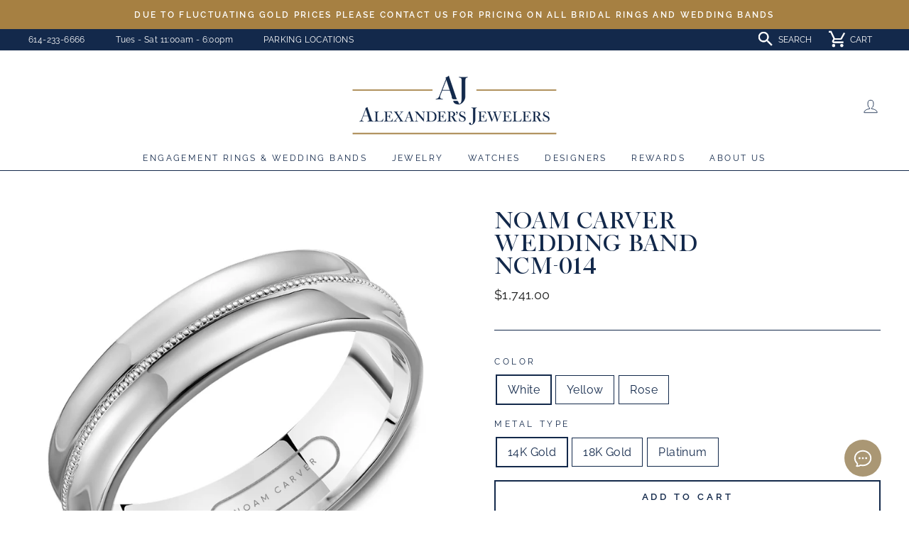

--- FILE ---
content_type: text/html; charset=utf-8
request_url: https://alexanderscolumbus.com/products/noam-carver-br-wedding-band-br-ncm-014
body_size: 27542
content:
<!doctype html>
<html class="no-js" lang="en">
<head>
  <style>
@media screen and (max-width: 767px) {
.videoBackground .videoBox {
padding: 100px 20px 80px !important;
}
.videoBackground .fullscreen-video-wrap {
position: absolute !important;
z-index: 1 !important;
}
.videoBackground .videoBoxInfo {
padding: 10px !important;
}
}
</style>
  <meta charset="utf-8">
  <meta http-equiv="X-UA-Compatible" content="IE=edge,chrome=1">
  <meta name="viewport" content="width=device-width,initial-scale=1">
  <meta name="theme-color" content="#ffffff">
  <link rel="canonical" href="https://alexanderscolumbus.com/products/noam-carver-br-wedding-band-br-ncm-014">
  <meta name="format-detection" content="telephone=no">
  <!-- Google Tag Manager -->
<script>(function(w,d,s,l,i){w[l]=w[l]||[];w[l].push({'gtm.start':
new Date().getTime(),event:'gtm.js'});var f=d.getElementsByTagName(s)[0],
j=d.createElement(s),dl=l!='dataLayer'?'&l='+l:'';j.async=true;j.src=
'https://www.googletagmanager.com/gtm.js?id='+i+dl;f.parentNode.insertBefore(j,f);
})(window,document,'script','dataLayer','GTM-NNGRXCX');</script>
<!-- End Google Tag Manager --><link rel="shortcut icon" href="//alexanderscolumbus.com/cdn/shop/files/favicon-aj_32x32.png?v=1614324365" type="image/png" />
  <title>Noam CarverWedding BandNCM-014
&ndash; Alexander&#39;s Jewelers
</title><meta name="description" content="Noam Carver wedding band with an All High Polish finish.  Width 6.5mm.  The price listed is approximate and may vary with market conditions. This item may not be immediately available for in-store pickup or shipping. Please contact us to talk to a sales specialist to confirm if necessary. Flexible payment options are a"><meta property="og:site_name" content="Alexander&#39;s Jewelers">
  <meta property="og:url" content="https://alexanderscolumbus.com/products/noam-carver-br-wedding-band-br-ncm-014">
  <meta property="og:title" content="Noam CarverWedding BandNCM-014">
  <meta property="og:type" content="product">
  <meta property="og:description" content="Noam Carver wedding band with an All High Polish finish.  Width 6.5mm.  The price listed is approximate and may vary with market conditions. This item may not be immediately available for in-store pickup or shipping. Please contact us to talk to a sales specialist to confirm if necessary. Flexible payment options are a"><meta property="og:price:amount" content="1,741.00">
    <meta property="og:price:currency" content="USD"><meta property="og:image" content="http://alexanderscolumbus.com/cdn/shop/files/NCM-014W65-MAIN_1200x630.jpg?v=1687556281"><meta property="og:image" content="http://alexanderscolumbus.com/cdn/shop/files/NCM-014W65-FLAT_1200x630.jpg?v=1687556281"><meta property="og:image" content="http://alexanderscolumbus.com/cdn/shop/files/NCM-014W65-OPEN_1200x630.jpg?v=1687556281">
  <meta property="og:image:secure_url" content="https://alexanderscolumbus.com/cdn/shop/files/NCM-014W65-MAIN_1200x630.jpg?v=1687556281"><meta property="og:image:secure_url" content="https://alexanderscolumbus.com/cdn/shop/files/NCM-014W65-FLAT_1200x630.jpg?v=1687556281"><meta property="og:image:secure_url" content="https://alexanderscolumbus.com/cdn/shop/files/NCM-014W65-OPEN_1200x630.jpg?v=1687556281">
  <meta name="twitter:site" content="@AlexandersJewlr">
  <meta name="twitter:card" content="summary_large_image">
  <meta name="twitter:title" content="Noam CarverWedding BandNCM-014">
  <meta name="twitter:description" content="Noam Carver wedding band with an All High Polish finish.  Width 6.5mm.  The price listed is approximate and may vary with market conditions. This item may not be immediately available for in-store pickup or shipping. Please contact us to talk to a sales specialist to confirm if necessary. Flexible payment options are a">


  <style data-shopify>
  @font-face {
  font-family: "Bodoni Moda";
  font-weight: 500;
  font-style: normal;
  src: url("//alexanderscolumbus.com/cdn/fonts/bodoni_moda/bodonimoda_n5.36d0da1db617c453fb46e8089790ab6dc72c2356.woff2") format("woff2"),
       url("//alexanderscolumbus.com/cdn/fonts/bodoni_moda/bodonimoda_n5.40f612bab009769f87511096f185d9228ad3baa3.woff") format("woff");
}

  @font-face {
  font-family: Raleway;
  font-weight: 400;
  font-style: normal;
  src: url("//alexanderscolumbus.com/cdn/fonts/raleway/raleway_n4.2c76ddd103ff0f30b1230f13e160330ff8b2c68a.woff2") format("woff2"),
       url("//alexanderscolumbus.com/cdn/fonts/raleway/raleway_n4.c057757dddc39994ad5d9c9f58e7c2c2a72359a9.woff") format("woff");
}


  @font-face {
  font-family: Raleway;
  font-weight: 600;
  font-style: normal;
  src: url("//alexanderscolumbus.com/cdn/fonts/raleway/raleway_n6.87db7132fdf2b1a000ff834d3753ad5731e10d88.woff2") format("woff2"),
       url("//alexanderscolumbus.com/cdn/fonts/raleway/raleway_n6.ad26493e9aeb22e08a6282f7bed6ea8ab7c3927f.woff") format("woff");
}

  @font-face {
  font-family: Raleway;
  font-weight: 400;
  font-style: italic;
  src: url("//alexanderscolumbus.com/cdn/fonts/raleway/raleway_i4.aaa73a72f55a5e60da3e9a082717e1ed8f22f0a2.woff2") format("woff2"),
       url("//alexanderscolumbus.com/cdn/fonts/raleway/raleway_i4.650670cc243082f8988ecc5576b6d613cfd5a8ee.woff") format("woff");
}

  @font-face {
  font-family: Raleway;
  font-weight: 600;
  font-style: italic;
  src: url("//alexanderscolumbus.com/cdn/fonts/raleway/raleway_i6.3ca54d7a36de0718dd80fae3527e1a64a421eeb8.woff2") format("woff2"),
       url("//alexanderscolumbus.com/cdn/fonts/raleway/raleway_i6.b468b8770307bd25eee5b284ea3424978349afe2.woff") format("woff");
}

</style>

  <link href="//alexanderscolumbus.com/cdn/shop/t/10/assets/theme.scss.css?v=61994859358276176811769479501" rel="stylesheet" type="text/css" media="all" />

  <style data-shopify>
    .collection-item__title {
      font-size: 14.4px;
    }

    @media screen and (min-width: 769px) {
      .collection-item__title {
        font-size: 18px;
      }
    }
  </style>

  <script>
    document.documentElement.className = document.documentElement.className.replace('no-js', 'js');

    window.theme = window.theme || {};
    theme.strings = {
      addToCart: "Add to cart",
      soldOut: "Sold Out",
      unavailable: "Unavailable",
      stockLabel: "Only [count] items in stock!",
      willNotShipUntil: "Will not ship until [date]",
      willBeInStockAfter: "Will be in stock after [date]",
      waitingForStock: "Inventory on the way",
      savePrice: "Save [saved_amount]",
      cartEmpty: "Your cart is currently empty.",
      cartTermsConfirmation: "You must agree with the terms and conditions of sales to check out"
    };
    theme.settings = {
      dynamicVariantsEnable: true,
      dynamicVariantType: "button",
      cartType: "drawer",
      currenciesEnabled: false,
      nativeMultiCurrency: 97 > 1 ? true : false,
      moneyFormat: "${{amount}}",
      saveType: "dollar",
      recentlyViewedEnabled: false,
      predictiveSearch: true,
      predictiveSearchType: "product",
      inventoryThreshold: 10,
      quickView: false,
      themeName: 'Impulse',
      themeVersion: "2.5.0"
    };
  </script>

  <script>window.performance && window.performance.mark && window.performance.mark('shopify.content_for_header.start');</script><meta id="shopify-digital-wallet" name="shopify-digital-wallet" content="/24908890208/digital_wallets/dialog">
<meta name="shopify-checkout-api-token" content="afef86d8c2499df861cb8f03af94ec21">
<link rel="alternate" type="application/json+oembed" href="https://alexanderscolumbus.com/products/noam-carver-br-wedding-band-br-ncm-014.oembed">
<script async="async" src="/checkouts/internal/preloads.js?locale=en-US"></script>
<link rel="preconnect" href="https://shop.app" crossorigin="anonymous">
<script async="async" src="https://shop.app/checkouts/internal/preloads.js?locale=en-US&shop_id=24908890208" crossorigin="anonymous"></script>
<script id="apple-pay-shop-capabilities" type="application/json">{"shopId":24908890208,"countryCode":"US","currencyCode":"USD","merchantCapabilities":["supports3DS"],"merchantId":"gid:\/\/shopify\/Shop\/24908890208","merchantName":"Alexander's Jewelers","requiredBillingContactFields":["postalAddress","email"],"requiredShippingContactFields":["postalAddress","email"],"shippingType":"shipping","supportedNetworks":["visa","masterCard","amex","discover","elo","jcb"],"total":{"type":"pending","label":"Alexander's Jewelers","amount":"1.00"},"shopifyPaymentsEnabled":true,"supportsSubscriptions":true}</script>
<script id="shopify-features" type="application/json">{"accessToken":"afef86d8c2499df861cb8f03af94ec21","betas":["rich-media-storefront-analytics"],"domain":"alexanderscolumbus.com","predictiveSearch":true,"shopId":24908890208,"locale":"en"}</script>
<script>var Shopify = Shopify || {};
Shopify.shop = "alexandersjewelers.myshopify.com";
Shopify.locale = "en";
Shopify.currency = {"active":"USD","rate":"1.0"};
Shopify.country = "US";
Shopify.theme = {"name":"Copy of Alexanders Jewelers","id":156305129718,"schema_name":"Impulse","schema_version":"2.5.0","theme_store_id":857,"role":"main"};
Shopify.theme.handle = "null";
Shopify.theme.style = {"id":null,"handle":null};
Shopify.cdnHost = "alexanderscolumbus.com/cdn";
Shopify.routes = Shopify.routes || {};
Shopify.routes.root = "/";</script>
<script type="module">!function(o){(o.Shopify=o.Shopify||{}).modules=!0}(window);</script>
<script>!function(o){function n(){var o=[];function n(){o.push(Array.prototype.slice.apply(arguments))}return n.q=o,n}var t=o.Shopify=o.Shopify||{};t.loadFeatures=n(),t.autoloadFeatures=n()}(window);</script>
<script>
  window.ShopifyPay = window.ShopifyPay || {};
  window.ShopifyPay.apiHost = "shop.app\/pay";
  window.ShopifyPay.redirectState = null;
</script>
<script id="shop-js-analytics" type="application/json">{"pageType":"product"}</script>
<script defer="defer" async type="module" src="//alexanderscolumbus.com/cdn/shopifycloud/shop-js/modules/v2/client.init-shop-cart-sync_BN7fPSNr.en.esm.js"></script>
<script defer="defer" async type="module" src="//alexanderscolumbus.com/cdn/shopifycloud/shop-js/modules/v2/chunk.common_Cbph3Kss.esm.js"></script>
<script defer="defer" async type="module" src="//alexanderscolumbus.com/cdn/shopifycloud/shop-js/modules/v2/chunk.modal_DKumMAJ1.esm.js"></script>
<script type="module">
  await import("//alexanderscolumbus.com/cdn/shopifycloud/shop-js/modules/v2/client.init-shop-cart-sync_BN7fPSNr.en.esm.js");
await import("//alexanderscolumbus.com/cdn/shopifycloud/shop-js/modules/v2/chunk.common_Cbph3Kss.esm.js");
await import("//alexanderscolumbus.com/cdn/shopifycloud/shop-js/modules/v2/chunk.modal_DKumMAJ1.esm.js");

  window.Shopify.SignInWithShop?.initShopCartSync?.({"fedCMEnabled":true,"windoidEnabled":true});

</script>
<script>
  window.Shopify = window.Shopify || {};
  if (!window.Shopify.featureAssets) window.Shopify.featureAssets = {};
  window.Shopify.featureAssets['shop-js'] = {"shop-cart-sync":["modules/v2/client.shop-cart-sync_CJVUk8Jm.en.esm.js","modules/v2/chunk.common_Cbph3Kss.esm.js","modules/v2/chunk.modal_DKumMAJ1.esm.js"],"init-fed-cm":["modules/v2/client.init-fed-cm_7Fvt41F4.en.esm.js","modules/v2/chunk.common_Cbph3Kss.esm.js","modules/v2/chunk.modal_DKumMAJ1.esm.js"],"init-shop-email-lookup-coordinator":["modules/v2/client.init-shop-email-lookup-coordinator_Cc088_bR.en.esm.js","modules/v2/chunk.common_Cbph3Kss.esm.js","modules/v2/chunk.modal_DKumMAJ1.esm.js"],"init-windoid":["modules/v2/client.init-windoid_hPopwJRj.en.esm.js","modules/v2/chunk.common_Cbph3Kss.esm.js","modules/v2/chunk.modal_DKumMAJ1.esm.js"],"shop-button":["modules/v2/client.shop-button_B0jaPSNF.en.esm.js","modules/v2/chunk.common_Cbph3Kss.esm.js","modules/v2/chunk.modal_DKumMAJ1.esm.js"],"shop-cash-offers":["modules/v2/client.shop-cash-offers_DPIskqss.en.esm.js","modules/v2/chunk.common_Cbph3Kss.esm.js","modules/v2/chunk.modal_DKumMAJ1.esm.js"],"shop-toast-manager":["modules/v2/client.shop-toast-manager_CK7RT69O.en.esm.js","modules/v2/chunk.common_Cbph3Kss.esm.js","modules/v2/chunk.modal_DKumMAJ1.esm.js"],"init-shop-cart-sync":["modules/v2/client.init-shop-cart-sync_BN7fPSNr.en.esm.js","modules/v2/chunk.common_Cbph3Kss.esm.js","modules/v2/chunk.modal_DKumMAJ1.esm.js"],"init-customer-accounts-sign-up":["modules/v2/client.init-customer-accounts-sign-up_CfPf4CXf.en.esm.js","modules/v2/client.shop-login-button_DeIztwXF.en.esm.js","modules/v2/chunk.common_Cbph3Kss.esm.js","modules/v2/chunk.modal_DKumMAJ1.esm.js"],"pay-button":["modules/v2/client.pay-button_CgIwFSYN.en.esm.js","modules/v2/chunk.common_Cbph3Kss.esm.js","modules/v2/chunk.modal_DKumMAJ1.esm.js"],"init-customer-accounts":["modules/v2/client.init-customer-accounts_DQ3x16JI.en.esm.js","modules/v2/client.shop-login-button_DeIztwXF.en.esm.js","modules/v2/chunk.common_Cbph3Kss.esm.js","modules/v2/chunk.modal_DKumMAJ1.esm.js"],"avatar":["modules/v2/client.avatar_BTnouDA3.en.esm.js"],"init-shop-for-new-customer-accounts":["modules/v2/client.init-shop-for-new-customer-accounts_CsZy_esa.en.esm.js","modules/v2/client.shop-login-button_DeIztwXF.en.esm.js","modules/v2/chunk.common_Cbph3Kss.esm.js","modules/v2/chunk.modal_DKumMAJ1.esm.js"],"shop-follow-button":["modules/v2/client.shop-follow-button_BRMJjgGd.en.esm.js","modules/v2/chunk.common_Cbph3Kss.esm.js","modules/v2/chunk.modal_DKumMAJ1.esm.js"],"checkout-modal":["modules/v2/client.checkout-modal_B9Drz_yf.en.esm.js","modules/v2/chunk.common_Cbph3Kss.esm.js","modules/v2/chunk.modal_DKumMAJ1.esm.js"],"shop-login-button":["modules/v2/client.shop-login-button_DeIztwXF.en.esm.js","modules/v2/chunk.common_Cbph3Kss.esm.js","modules/v2/chunk.modal_DKumMAJ1.esm.js"],"lead-capture":["modules/v2/client.lead-capture_DXYzFM3R.en.esm.js","modules/v2/chunk.common_Cbph3Kss.esm.js","modules/v2/chunk.modal_DKumMAJ1.esm.js"],"shop-login":["modules/v2/client.shop-login_CA5pJqmO.en.esm.js","modules/v2/chunk.common_Cbph3Kss.esm.js","modules/v2/chunk.modal_DKumMAJ1.esm.js"],"payment-terms":["modules/v2/client.payment-terms_BxzfvcZJ.en.esm.js","modules/v2/chunk.common_Cbph3Kss.esm.js","modules/v2/chunk.modal_DKumMAJ1.esm.js"]};
</script>
<script>(function() {
  var isLoaded = false;
  function asyncLoad() {
    if (isLoaded) return;
    isLoaded = true;
    var urls = ["https:\/\/instafeed.nfcube.com\/cdn\/2fb33df57c6d4a0ca8563a43a465640a.js?shop=alexandersjewelers.myshopify.com","https:\/\/gc.shopkeepertools.com\/skt_brandedgc_start.js?shop=alexandersjewelers.myshopify.com","\/\/cdn.shopify.com\/s\/files\/1\/0257\/0108\/9360\/t\/85\/assets\/usf-license.js?shop=alexandersjewelers.myshopify.com"];
    for (var i = 0; i < urls.length; i++) {
      var s = document.createElement('script');
      s.type = 'text/javascript';
      s.async = true;
      s.src = urls[i];
      var x = document.getElementsByTagName('script')[0];
      x.parentNode.insertBefore(s, x);
    }
  };
  if(window.attachEvent) {
    window.attachEvent('onload', asyncLoad);
  } else {
    window.addEventListener('load', asyncLoad, false);
  }
})();</script>
<script id="__st">var __st={"a":24908890208,"offset":-18000,"reqid":"e5082e8b-6581-42ad-84d8-1ff038c6ffa7-1769898319","pageurl":"alexanderscolumbus.com\/products\/noam-carver-br-wedding-band-br-ncm-014","u":"9f1548fd4aed","p":"product","rtyp":"product","rid":8034441232630};</script>
<script>window.ShopifyPaypalV4VisibilityTracking = true;</script>
<script id="captcha-bootstrap">!function(){'use strict';const t='contact',e='account',n='new_comment',o=[[t,t],['blogs',n],['comments',n],[t,'customer']],c=[[e,'customer_login'],[e,'guest_login'],[e,'recover_customer_password'],[e,'create_customer']],r=t=>t.map((([t,e])=>`form[action*='/${t}']:not([data-nocaptcha='true']) input[name='form_type'][value='${e}']`)).join(','),a=t=>()=>t?[...document.querySelectorAll(t)].map((t=>t.form)):[];function s(){const t=[...o],e=r(t);return a(e)}const i='password',u='form_key',d=['recaptcha-v3-token','g-recaptcha-response','h-captcha-response',i],f=()=>{try{return window.sessionStorage}catch{return}},m='__shopify_v',_=t=>t.elements[u];function p(t,e,n=!1){try{const o=window.sessionStorage,c=JSON.parse(o.getItem(e)),{data:r}=function(t){const{data:e,action:n}=t;return t[m]||n?{data:e,action:n}:{data:t,action:n}}(c);for(const[e,n]of Object.entries(r))t.elements[e]&&(t.elements[e].value=n);n&&o.removeItem(e)}catch(o){console.error('form repopulation failed',{error:o})}}const l='form_type',E='cptcha';function T(t){t.dataset[E]=!0}const w=window,h=w.document,L='Shopify',v='ce_forms',y='captcha';let A=!1;((t,e)=>{const n=(g='f06e6c50-85a8-45c8-87d0-21a2b65856fe',I='https://cdn.shopify.com/shopifycloud/storefront-forms-hcaptcha/ce_storefront_forms_captcha_hcaptcha.v1.5.2.iife.js',D={infoText:'Protected by hCaptcha',privacyText:'Privacy',termsText:'Terms'},(t,e,n)=>{const o=w[L][v],c=o.bindForm;if(c)return c(t,g,e,D).then(n);var r;o.q.push([[t,g,e,D],n]),r=I,A||(h.body.append(Object.assign(h.createElement('script'),{id:'captcha-provider',async:!0,src:r})),A=!0)});var g,I,D;w[L]=w[L]||{},w[L][v]=w[L][v]||{},w[L][v].q=[],w[L][y]=w[L][y]||{},w[L][y].protect=function(t,e){n(t,void 0,e),T(t)},Object.freeze(w[L][y]),function(t,e,n,w,h,L){const[v,y,A,g]=function(t,e,n){const i=e?o:[],u=t?c:[],d=[...i,...u],f=r(d),m=r(i),_=r(d.filter((([t,e])=>n.includes(e))));return[a(f),a(m),a(_),s()]}(w,h,L),I=t=>{const e=t.target;return e instanceof HTMLFormElement?e:e&&e.form},D=t=>v().includes(t);t.addEventListener('submit',(t=>{const e=I(t);if(!e)return;const n=D(e)&&!e.dataset.hcaptchaBound&&!e.dataset.recaptchaBound,o=_(e),c=g().includes(e)&&(!o||!o.value);(n||c)&&t.preventDefault(),c&&!n&&(function(t){try{if(!f())return;!function(t){const e=f();if(!e)return;const n=_(t);if(!n)return;const o=n.value;o&&e.removeItem(o)}(t);const e=Array.from(Array(32),(()=>Math.random().toString(36)[2])).join('');!function(t,e){_(t)||t.append(Object.assign(document.createElement('input'),{type:'hidden',name:u})),t.elements[u].value=e}(t,e),function(t,e){const n=f();if(!n)return;const o=[...t.querySelectorAll(`input[type='${i}']`)].map((({name:t})=>t)),c=[...d,...o],r={};for(const[a,s]of new FormData(t).entries())c.includes(a)||(r[a]=s);n.setItem(e,JSON.stringify({[m]:1,action:t.action,data:r}))}(t,e)}catch(e){console.error('failed to persist form',e)}}(e),e.submit())}));const S=(t,e)=>{t&&!t.dataset[E]&&(n(t,e.some((e=>e===t))),T(t))};for(const o of['focusin','change'])t.addEventListener(o,(t=>{const e=I(t);D(e)&&S(e,y())}));const B=e.get('form_key'),M=e.get(l),P=B&&M;t.addEventListener('DOMContentLoaded',(()=>{const t=y();if(P)for(const e of t)e.elements[l].value===M&&p(e,B);[...new Set([...A(),...v().filter((t=>'true'===t.dataset.shopifyCaptcha))])].forEach((e=>S(e,t)))}))}(h,new URLSearchParams(w.location.search),n,t,e,['guest_login'])})(!0,!0)}();</script>
<script integrity="sha256-4kQ18oKyAcykRKYeNunJcIwy7WH5gtpwJnB7kiuLZ1E=" data-source-attribution="shopify.loadfeatures" defer="defer" src="//alexanderscolumbus.com/cdn/shopifycloud/storefront/assets/storefront/load_feature-a0a9edcb.js" crossorigin="anonymous"></script>
<script crossorigin="anonymous" defer="defer" src="//alexanderscolumbus.com/cdn/shopifycloud/storefront/assets/shopify_pay/storefront-65b4c6d7.js?v=20250812"></script>
<script data-source-attribution="shopify.dynamic_checkout.dynamic.init">var Shopify=Shopify||{};Shopify.PaymentButton=Shopify.PaymentButton||{isStorefrontPortableWallets:!0,init:function(){window.Shopify.PaymentButton.init=function(){};var t=document.createElement("script");t.src="https://alexanderscolumbus.com/cdn/shopifycloud/portable-wallets/latest/portable-wallets.en.js",t.type="module",document.head.appendChild(t)}};
</script>
<script data-source-attribution="shopify.dynamic_checkout.buyer_consent">
  function portableWalletsHideBuyerConsent(e){var t=document.getElementById("shopify-buyer-consent"),n=document.getElementById("shopify-subscription-policy-button");t&&n&&(t.classList.add("hidden"),t.setAttribute("aria-hidden","true"),n.removeEventListener("click",e))}function portableWalletsShowBuyerConsent(e){var t=document.getElementById("shopify-buyer-consent"),n=document.getElementById("shopify-subscription-policy-button");t&&n&&(t.classList.remove("hidden"),t.removeAttribute("aria-hidden"),n.addEventListener("click",e))}window.Shopify?.PaymentButton&&(window.Shopify.PaymentButton.hideBuyerConsent=portableWalletsHideBuyerConsent,window.Shopify.PaymentButton.showBuyerConsent=portableWalletsShowBuyerConsent);
</script>
<script data-source-attribution="shopify.dynamic_checkout.cart.bootstrap">document.addEventListener("DOMContentLoaded",(function(){function t(){return document.querySelector("shopify-accelerated-checkout-cart, shopify-accelerated-checkout")}if(t())Shopify.PaymentButton.init();else{new MutationObserver((function(e,n){t()&&(Shopify.PaymentButton.init(),n.disconnect())})).observe(document.body,{childList:!0,subtree:!0})}}));
</script>
<link id="shopify-accelerated-checkout-styles" rel="stylesheet" media="screen" href="https://alexanderscolumbus.com/cdn/shopifycloud/portable-wallets/latest/accelerated-checkout-backwards-compat.css" crossorigin="anonymous">
<style id="shopify-accelerated-checkout-cart">
        #shopify-buyer-consent {
  margin-top: 1em;
  display: inline-block;
  width: 100%;
}

#shopify-buyer-consent.hidden {
  display: none;
}

#shopify-subscription-policy-button {
  background: none;
  border: none;
  padding: 0;
  text-decoration: underline;
  font-size: inherit;
  cursor: pointer;
}

#shopify-subscription-policy-button::before {
  box-shadow: none;
}

      </style>

<script>window.performance && window.performance.mark && window.performance.mark('shopify.content_for_header.end');</script>



  <script src="//alexanderscolumbus.com/cdn/shop/t/10/assets/vendor-scripts-v4.js" defer="defer"></script>

  

  <script src="//alexanderscolumbus.com/cdn/shop/t/10/assets/theme.js?v=53077311403856507711769478527" defer="defer"></script><meta name="facebook-domain-verification" content="9glkbq6nixfrve3uycn8r7lhqup3x1" /> 


  













    






















































































































































































































































































































<link href="https://monorail-edge.shopifysvc.com" rel="dns-prefetch">
<script>(function(){if ("sendBeacon" in navigator && "performance" in window) {try {var session_token_from_headers = performance.getEntriesByType('navigation')[0].serverTiming.find(x => x.name == '_s').description;} catch {var session_token_from_headers = undefined;}var session_cookie_matches = document.cookie.match(/_shopify_s=([^;]*)/);var session_token_from_cookie = session_cookie_matches && session_cookie_matches.length === 2 ? session_cookie_matches[1] : "";var session_token = session_token_from_headers || session_token_from_cookie || "";function handle_abandonment_event(e) {var entries = performance.getEntries().filter(function(entry) {return /monorail-edge.shopifysvc.com/.test(entry.name);});if (!window.abandonment_tracked && entries.length === 0) {window.abandonment_tracked = true;var currentMs = Date.now();var navigation_start = performance.timing.navigationStart;var payload = {shop_id: 24908890208,url: window.location.href,navigation_start,duration: currentMs - navigation_start,session_token,page_type: "product"};window.navigator.sendBeacon("https://monorail-edge.shopifysvc.com/v1/produce", JSON.stringify({schema_id: "online_store_buyer_site_abandonment/1.1",payload: payload,metadata: {event_created_at_ms: currentMs,event_sent_at_ms: currentMs}}));}}window.addEventListener('pagehide', handle_abandonment_event);}}());</script>
<script id="web-pixels-manager-setup">(function e(e,d,r,n,o){if(void 0===o&&(o={}),!Boolean(null===(a=null===(i=window.Shopify)||void 0===i?void 0:i.analytics)||void 0===a?void 0:a.replayQueue)){var i,a;window.Shopify=window.Shopify||{};var t=window.Shopify;t.analytics=t.analytics||{};var s=t.analytics;s.replayQueue=[],s.publish=function(e,d,r){return s.replayQueue.push([e,d,r]),!0};try{self.performance.mark("wpm:start")}catch(e){}var l=function(){var e={modern:/Edge?\/(1{2}[4-9]|1[2-9]\d|[2-9]\d{2}|\d{4,})\.\d+(\.\d+|)|Firefox\/(1{2}[4-9]|1[2-9]\d|[2-9]\d{2}|\d{4,})\.\d+(\.\d+|)|Chrom(ium|e)\/(9{2}|\d{3,})\.\d+(\.\d+|)|(Maci|X1{2}).+ Version\/(15\.\d+|(1[6-9]|[2-9]\d|\d{3,})\.\d+)([,.]\d+|)( \(\w+\)|)( Mobile\/\w+|) Safari\/|Chrome.+OPR\/(9{2}|\d{3,})\.\d+\.\d+|(CPU[ +]OS|iPhone[ +]OS|CPU[ +]iPhone|CPU IPhone OS|CPU iPad OS)[ +]+(15[._]\d+|(1[6-9]|[2-9]\d|\d{3,})[._]\d+)([._]\d+|)|Android:?[ /-](13[3-9]|1[4-9]\d|[2-9]\d{2}|\d{4,})(\.\d+|)(\.\d+|)|Android.+Firefox\/(13[5-9]|1[4-9]\d|[2-9]\d{2}|\d{4,})\.\d+(\.\d+|)|Android.+Chrom(ium|e)\/(13[3-9]|1[4-9]\d|[2-9]\d{2}|\d{4,})\.\d+(\.\d+|)|SamsungBrowser\/([2-9]\d|\d{3,})\.\d+/,legacy:/Edge?\/(1[6-9]|[2-9]\d|\d{3,})\.\d+(\.\d+|)|Firefox\/(5[4-9]|[6-9]\d|\d{3,})\.\d+(\.\d+|)|Chrom(ium|e)\/(5[1-9]|[6-9]\d|\d{3,})\.\d+(\.\d+|)([\d.]+$|.*Safari\/(?![\d.]+ Edge\/[\d.]+$))|(Maci|X1{2}).+ Version\/(10\.\d+|(1[1-9]|[2-9]\d|\d{3,})\.\d+)([,.]\d+|)( \(\w+\)|)( Mobile\/\w+|) Safari\/|Chrome.+OPR\/(3[89]|[4-9]\d|\d{3,})\.\d+\.\d+|(CPU[ +]OS|iPhone[ +]OS|CPU[ +]iPhone|CPU IPhone OS|CPU iPad OS)[ +]+(10[._]\d+|(1[1-9]|[2-9]\d|\d{3,})[._]\d+)([._]\d+|)|Android:?[ /-](13[3-9]|1[4-9]\d|[2-9]\d{2}|\d{4,})(\.\d+|)(\.\d+|)|Mobile Safari.+OPR\/([89]\d|\d{3,})\.\d+\.\d+|Android.+Firefox\/(13[5-9]|1[4-9]\d|[2-9]\d{2}|\d{4,})\.\d+(\.\d+|)|Android.+Chrom(ium|e)\/(13[3-9]|1[4-9]\d|[2-9]\d{2}|\d{4,})\.\d+(\.\d+|)|Android.+(UC? ?Browser|UCWEB|U3)[ /]?(15\.([5-9]|\d{2,})|(1[6-9]|[2-9]\d|\d{3,})\.\d+)\.\d+|SamsungBrowser\/(5\.\d+|([6-9]|\d{2,})\.\d+)|Android.+MQ{2}Browser\/(14(\.(9|\d{2,})|)|(1[5-9]|[2-9]\d|\d{3,})(\.\d+|))(\.\d+|)|K[Aa][Ii]OS\/(3\.\d+|([4-9]|\d{2,})\.\d+)(\.\d+|)/},d=e.modern,r=e.legacy,n=navigator.userAgent;return n.match(d)?"modern":n.match(r)?"legacy":"unknown"}(),u="modern"===l?"modern":"legacy",c=(null!=n?n:{modern:"",legacy:""})[u],f=function(e){return[e.baseUrl,"/wpm","/b",e.hashVersion,"modern"===e.buildTarget?"m":"l",".js"].join("")}({baseUrl:d,hashVersion:r,buildTarget:u}),m=function(e){var d=e.version,r=e.bundleTarget,n=e.surface,o=e.pageUrl,i=e.monorailEndpoint;return{emit:function(e){var a=e.status,t=e.errorMsg,s=(new Date).getTime(),l=JSON.stringify({metadata:{event_sent_at_ms:s},events:[{schema_id:"web_pixels_manager_load/3.1",payload:{version:d,bundle_target:r,page_url:o,status:a,surface:n,error_msg:t},metadata:{event_created_at_ms:s}}]});if(!i)return console&&console.warn&&console.warn("[Web Pixels Manager] No Monorail endpoint provided, skipping logging."),!1;try{return self.navigator.sendBeacon.bind(self.navigator)(i,l)}catch(e){}var u=new XMLHttpRequest;try{return u.open("POST",i,!0),u.setRequestHeader("Content-Type","text/plain"),u.send(l),!0}catch(e){return console&&console.warn&&console.warn("[Web Pixels Manager] Got an unhandled error while logging to Monorail."),!1}}}}({version:r,bundleTarget:l,surface:e.surface,pageUrl:self.location.href,monorailEndpoint:e.monorailEndpoint});try{o.browserTarget=l,function(e){var d=e.src,r=e.async,n=void 0===r||r,o=e.onload,i=e.onerror,a=e.sri,t=e.scriptDataAttributes,s=void 0===t?{}:t,l=document.createElement("script"),u=document.querySelector("head"),c=document.querySelector("body");if(l.async=n,l.src=d,a&&(l.integrity=a,l.crossOrigin="anonymous"),s)for(var f in s)if(Object.prototype.hasOwnProperty.call(s,f))try{l.dataset[f]=s[f]}catch(e){}if(o&&l.addEventListener("load",o),i&&l.addEventListener("error",i),u)u.appendChild(l);else{if(!c)throw new Error("Did not find a head or body element to append the script");c.appendChild(l)}}({src:f,async:!0,onload:function(){if(!function(){var e,d;return Boolean(null===(d=null===(e=window.Shopify)||void 0===e?void 0:e.analytics)||void 0===d?void 0:d.initialized)}()){var d=window.webPixelsManager.init(e)||void 0;if(d){var r=window.Shopify.analytics;r.replayQueue.forEach((function(e){var r=e[0],n=e[1],o=e[2];d.publishCustomEvent(r,n,o)})),r.replayQueue=[],r.publish=d.publishCustomEvent,r.visitor=d.visitor,r.initialized=!0}}},onerror:function(){return m.emit({status:"failed",errorMsg:"".concat(f," has failed to load")})},sri:function(e){var d=/^sha384-[A-Za-z0-9+/=]+$/;return"string"==typeof e&&d.test(e)}(c)?c:"",scriptDataAttributes:o}),m.emit({status:"loading"})}catch(e){m.emit({status:"failed",errorMsg:(null==e?void 0:e.message)||"Unknown error"})}}})({shopId: 24908890208,storefrontBaseUrl: "https://alexanderscolumbus.com",extensionsBaseUrl: "https://extensions.shopifycdn.com/cdn/shopifycloud/web-pixels-manager",monorailEndpoint: "https://monorail-edge.shopifysvc.com/unstable/produce_batch",surface: "storefront-renderer",enabledBetaFlags: ["2dca8a86"],webPixelsConfigList: [{"id":"65077494","eventPayloadVersion":"v1","runtimeContext":"LAX","scriptVersion":"1","type":"CUSTOM","privacyPurposes":["MARKETING"],"name":"Meta pixel (migrated)"},{"id":"shopify-app-pixel","configuration":"{}","eventPayloadVersion":"v1","runtimeContext":"STRICT","scriptVersion":"0450","apiClientId":"shopify-pixel","type":"APP","privacyPurposes":["ANALYTICS","MARKETING"]},{"id":"shopify-custom-pixel","eventPayloadVersion":"v1","runtimeContext":"LAX","scriptVersion":"0450","apiClientId":"shopify-pixel","type":"CUSTOM","privacyPurposes":["ANALYTICS","MARKETING"]}],isMerchantRequest: false,initData: {"shop":{"name":"Alexander's Jewelers","paymentSettings":{"currencyCode":"USD"},"myshopifyDomain":"alexandersjewelers.myshopify.com","countryCode":"US","storefrontUrl":"https:\/\/alexanderscolumbus.com"},"customer":null,"cart":null,"checkout":null,"productVariants":[{"price":{"amount":1741.0,"currencyCode":"USD"},"product":{"title":"Noam Carver\u003cbr\u003eWedding Band\u003cbr\u003eNCM-014","vendor":"Noam Carver","id":"8034441232630","untranslatedTitle":"Noam Carver\u003cbr\u003eWedding Band\u003cbr\u003eNCM-014","url":"\/products\/noam-carver-br-wedding-band-br-ncm-014","type":"Jewelry"},"id":"45178050543862","image":{"src":"\/\/alexanderscolumbus.com\/cdn\/shop\/files\/NCM-014W65-MAIN.jpg?v=1687556281"},"sku":"","title":"White \/ 14K Gold","untranslatedTitle":"White \/ 14K Gold"},{"price":{"amount":2477.0,"currencyCode":"USD"},"product":{"title":"Noam Carver\u003cbr\u003eWedding Band\u003cbr\u003eNCM-014","vendor":"Noam Carver","id":"8034441232630","untranslatedTitle":"Noam Carver\u003cbr\u003eWedding Band\u003cbr\u003eNCM-014","url":"\/products\/noam-carver-br-wedding-band-br-ncm-014","type":"Jewelry"},"id":"45178050576630","image":{"src":"\/\/alexanderscolumbus.com\/cdn\/shop\/files\/NCM-014W65-MAIN.jpg?v=1687556281"},"sku":"","title":"White \/ 18K Gold","untranslatedTitle":"White \/ 18K Gold"},{"price":{"amount":2505.0,"currencyCode":"USD"},"product":{"title":"Noam Carver\u003cbr\u003eWedding Band\u003cbr\u003eNCM-014","vendor":"Noam Carver","id":"8034441232630","untranslatedTitle":"Noam Carver\u003cbr\u003eWedding Band\u003cbr\u003eNCM-014","url":"\/products\/noam-carver-br-wedding-band-br-ncm-014","type":"Jewelry"},"id":"45178050609398","image":{"src":"\/\/alexanderscolumbus.com\/cdn\/shop\/files\/NCM-014W65-MAIN.jpg?v=1687556281"},"sku":"","title":"White \/ Platinum","untranslatedTitle":"White \/ Platinum"},{"price":{"amount":1741.0,"currencyCode":"USD"},"product":{"title":"Noam Carver\u003cbr\u003eWedding Band\u003cbr\u003eNCM-014","vendor":"Noam Carver","id":"8034441232630","untranslatedTitle":"Noam Carver\u003cbr\u003eWedding Band\u003cbr\u003eNCM-014","url":"\/products\/noam-carver-br-wedding-band-br-ncm-014","type":"Jewelry"},"id":"45178050642166","image":{"src":"\/\/alexanderscolumbus.com\/cdn\/shop\/files\/NCM-014W65-MAIN.jpg?v=1687556281"},"sku":"","title":"Yellow \/ 14K Gold","untranslatedTitle":"Yellow \/ 14K Gold"},{"price":{"amount":2477.0,"currencyCode":"USD"},"product":{"title":"Noam Carver\u003cbr\u003eWedding Band\u003cbr\u003eNCM-014","vendor":"Noam Carver","id":"8034441232630","untranslatedTitle":"Noam Carver\u003cbr\u003eWedding Band\u003cbr\u003eNCM-014","url":"\/products\/noam-carver-br-wedding-band-br-ncm-014","type":"Jewelry"},"id":"45178050674934","image":{"src":"\/\/alexanderscolumbus.com\/cdn\/shop\/files\/NCM-014W65-MAIN.jpg?v=1687556281"},"sku":"","title":"Yellow \/ 18K Gold","untranslatedTitle":"Yellow \/ 18K Gold"},{"price":{"amount":1741.0,"currencyCode":"USD"},"product":{"title":"Noam Carver\u003cbr\u003eWedding Band\u003cbr\u003eNCM-014","vendor":"Noam Carver","id":"8034441232630","untranslatedTitle":"Noam Carver\u003cbr\u003eWedding Band\u003cbr\u003eNCM-014","url":"\/products\/noam-carver-br-wedding-band-br-ncm-014","type":"Jewelry"},"id":"45178050740470","image":{"src":"\/\/alexanderscolumbus.com\/cdn\/shop\/files\/NCM-014W65-MAIN.jpg?v=1687556281"},"sku":"","title":"Rose \/ 14K Gold","untranslatedTitle":"Rose \/ 14K Gold"},{"price":{"amount":2477.0,"currencyCode":"USD"},"product":{"title":"Noam Carver\u003cbr\u003eWedding Band\u003cbr\u003eNCM-014","vendor":"Noam Carver","id":"8034441232630","untranslatedTitle":"Noam Carver\u003cbr\u003eWedding Band\u003cbr\u003eNCM-014","url":"\/products\/noam-carver-br-wedding-band-br-ncm-014","type":"Jewelry"},"id":"45178050773238","image":{"src":"\/\/alexanderscolumbus.com\/cdn\/shop\/files\/NCM-014W65-MAIN.jpg?v=1687556281"},"sku":"","title":"Rose \/ 18K Gold","untranslatedTitle":"Rose \/ 18K Gold"}],"purchasingCompany":null},},"https://alexanderscolumbus.com/cdn","1d2a099fw23dfb22ep557258f5m7a2edbae",{"modern":"","legacy":""},{"shopId":"24908890208","storefrontBaseUrl":"https:\/\/alexanderscolumbus.com","extensionBaseUrl":"https:\/\/extensions.shopifycdn.com\/cdn\/shopifycloud\/web-pixels-manager","surface":"storefront-renderer","enabledBetaFlags":"[\"2dca8a86\"]","isMerchantRequest":"false","hashVersion":"1d2a099fw23dfb22ep557258f5m7a2edbae","publish":"custom","events":"[[\"page_viewed\",{}],[\"product_viewed\",{\"productVariant\":{\"price\":{\"amount\":1741.0,\"currencyCode\":\"USD\"},\"product\":{\"title\":\"Noam Carver\u003cbr\u003eWedding Band\u003cbr\u003eNCM-014\",\"vendor\":\"Noam Carver\",\"id\":\"8034441232630\",\"untranslatedTitle\":\"Noam Carver\u003cbr\u003eWedding Band\u003cbr\u003eNCM-014\",\"url\":\"\/products\/noam-carver-br-wedding-band-br-ncm-014\",\"type\":\"Jewelry\"},\"id\":\"45178050543862\",\"image\":{\"src\":\"\/\/alexanderscolumbus.com\/cdn\/shop\/files\/NCM-014W65-MAIN.jpg?v=1687556281\"},\"sku\":\"\",\"title\":\"White \/ 14K Gold\",\"untranslatedTitle\":\"White \/ 14K Gold\"}}]]"});</script><script>
  window.ShopifyAnalytics = window.ShopifyAnalytics || {};
  window.ShopifyAnalytics.meta = window.ShopifyAnalytics.meta || {};
  window.ShopifyAnalytics.meta.currency = 'USD';
  var meta = {"product":{"id":8034441232630,"gid":"gid:\/\/shopify\/Product\/8034441232630","vendor":"Noam Carver","type":"Jewelry","handle":"noam-carver-br-wedding-band-br-ncm-014","variants":[{"id":45178050543862,"price":174100,"name":"Noam Carver\u003cbr\u003eWedding Band\u003cbr\u003eNCM-014 - White \/ 14K Gold","public_title":"White \/ 14K Gold","sku":""},{"id":45178050576630,"price":247700,"name":"Noam Carver\u003cbr\u003eWedding Band\u003cbr\u003eNCM-014 - White \/ 18K Gold","public_title":"White \/ 18K Gold","sku":""},{"id":45178050609398,"price":250500,"name":"Noam Carver\u003cbr\u003eWedding Band\u003cbr\u003eNCM-014 - White \/ Platinum","public_title":"White \/ Platinum","sku":""},{"id":45178050642166,"price":174100,"name":"Noam Carver\u003cbr\u003eWedding Band\u003cbr\u003eNCM-014 - Yellow \/ 14K Gold","public_title":"Yellow \/ 14K Gold","sku":""},{"id":45178050674934,"price":247700,"name":"Noam Carver\u003cbr\u003eWedding Band\u003cbr\u003eNCM-014 - Yellow \/ 18K Gold","public_title":"Yellow \/ 18K Gold","sku":""},{"id":45178050740470,"price":174100,"name":"Noam Carver\u003cbr\u003eWedding Band\u003cbr\u003eNCM-014 - Rose \/ 14K Gold","public_title":"Rose \/ 14K Gold","sku":""},{"id":45178050773238,"price":247700,"name":"Noam Carver\u003cbr\u003eWedding Band\u003cbr\u003eNCM-014 - Rose \/ 18K Gold","public_title":"Rose \/ 18K Gold","sku":""}],"remote":false},"page":{"pageType":"product","resourceType":"product","resourceId":8034441232630,"requestId":"e5082e8b-6581-42ad-84d8-1ff038c6ffa7-1769898319"}};
  for (var attr in meta) {
    window.ShopifyAnalytics.meta[attr] = meta[attr];
  }
</script>
<script class="analytics">
  (function () {
    var customDocumentWrite = function(content) {
      var jquery = null;

      if (window.jQuery) {
        jquery = window.jQuery;
      } else if (window.Checkout && window.Checkout.$) {
        jquery = window.Checkout.$;
      }

      if (jquery) {
        jquery('body').append(content);
      }
    };

    var hasLoggedConversion = function(token) {
      if (token) {
        return document.cookie.indexOf('loggedConversion=' + token) !== -1;
      }
      return false;
    }

    var setCookieIfConversion = function(token) {
      if (token) {
        var twoMonthsFromNow = new Date(Date.now());
        twoMonthsFromNow.setMonth(twoMonthsFromNow.getMonth() + 2);

        document.cookie = 'loggedConversion=' + token + '; expires=' + twoMonthsFromNow;
      }
    }

    var trekkie = window.ShopifyAnalytics.lib = window.trekkie = window.trekkie || [];
    if (trekkie.integrations) {
      return;
    }
    trekkie.methods = [
      'identify',
      'page',
      'ready',
      'track',
      'trackForm',
      'trackLink'
    ];
    trekkie.factory = function(method) {
      return function() {
        var args = Array.prototype.slice.call(arguments);
        args.unshift(method);
        trekkie.push(args);
        return trekkie;
      };
    };
    for (var i = 0; i < trekkie.methods.length; i++) {
      var key = trekkie.methods[i];
      trekkie[key] = trekkie.factory(key);
    }
    trekkie.load = function(config) {
      trekkie.config = config || {};
      trekkie.config.initialDocumentCookie = document.cookie;
      var first = document.getElementsByTagName('script')[0];
      var script = document.createElement('script');
      script.type = 'text/javascript';
      script.onerror = function(e) {
        var scriptFallback = document.createElement('script');
        scriptFallback.type = 'text/javascript';
        scriptFallback.onerror = function(error) {
                var Monorail = {
      produce: function produce(monorailDomain, schemaId, payload) {
        var currentMs = new Date().getTime();
        var event = {
          schema_id: schemaId,
          payload: payload,
          metadata: {
            event_created_at_ms: currentMs,
            event_sent_at_ms: currentMs
          }
        };
        return Monorail.sendRequest("https://" + monorailDomain + "/v1/produce", JSON.stringify(event));
      },
      sendRequest: function sendRequest(endpointUrl, payload) {
        // Try the sendBeacon API
        if (window && window.navigator && typeof window.navigator.sendBeacon === 'function' && typeof window.Blob === 'function' && !Monorail.isIos12()) {
          var blobData = new window.Blob([payload], {
            type: 'text/plain'
          });

          if (window.navigator.sendBeacon(endpointUrl, blobData)) {
            return true;
          } // sendBeacon was not successful

        } // XHR beacon

        var xhr = new XMLHttpRequest();

        try {
          xhr.open('POST', endpointUrl);
          xhr.setRequestHeader('Content-Type', 'text/plain');
          xhr.send(payload);
        } catch (e) {
          console.log(e);
        }

        return false;
      },
      isIos12: function isIos12() {
        return window.navigator.userAgent.lastIndexOf('iPhone; CPU iPhone OS 12_') !== -1 || window.navigator.userAgent.lastIndexOf('iPad; CPU OS 12_') !== -1;
      }
    };
    Monorail.produce('monorail-edge.shopifysvc.com',
      'trekkie_storefront_load_errors/1.1',
      {shop_id: 24908890208,
      theme_id: 156305129718,
      app_name: "storefront",
      context_url: window.location.href,
      source_url: "//alexanderscolumbus.com/cdn/s/trekkie.storefront.c59ea00e0474b293ae6629561379568a2d7c4bba.min.js"});

        };
        scriptFallback.async = true;
        scriptFallback.src = '//alexanderscolumbus.com/cdn/s/trekkie.storefront.c59ea00e0474b293ae6629561379568a2d7c4bba.min.js';
        first.parentNode.insertBefore(scriptFallback, first);
      };
      script.async = true;
      script.src = '//alexanderscolumbus.com/cdn/s/trekkie.storefront.c59ea00e0474b293ae6629561379568a2d7c4bba.min.js';
      first.parentNode.insertBefore(script, first);
    };
    trekkie.load(
      {"Trekkie":{"appName":"storefront","development":false,"defaultAttributes":{"shopId":24908890208,"isMerchantRequest":null,"themeId":156305129718,"themeCityHash":"17629854026008772866","contentLanguage":"en","currency":"USD","eventMetadataId":"99553166-2a55-4f72-bf0b-859bfbb97f04"},"isServerSideCookieWritingEnabled":true,"monorailRegion":"shop_domain","enabledBetaFlags":["65f19447","b5387b81"]},"Session Attribution":{},"S2S":{"facebookCapiEnabled":false,"source":"trekkie-storefront-renderer","apiClientId":580111}}
    );

    var loaded = false;
    trekkie.ready(function() {
      if (loaded) return;
      loaded = true;

      window.ShopifyAnalytics.lib = window.trekkie;

      var originalDocumentWrite = document.write;
      document.write = customDocumentWrite;
      try { window.ShopifyAnalytics.merchantGoogleAnalytics.call(this); } catch(error) {};
      document.write = originalDocumentWrite;

      window.ShopifyAnalytics.lib.page(null,{"pageType":"product","resourceType":"product","resourceId":8034441232630,"requestId":"e5082e8b-6581-42ad-84d8-1ff038c6ffa7-1769898319","shopifyEmitted":true});

      var match = window.location.pathname.match(/checkouts\/(.+)\/(thank_you|post_purchase)/)
      var token = match? match[1]: undefined;
      if (!hasLoggedConversion(token)) {
        setCookieIfConversion(token);
        window.ShopifyAnalytics.lib.track("Viewed Product",{"currency":"USD","variantId":45178050543862,"productId":8034441232630,"productGid":"gid:\/\/shopify\/Product\/8034441232630","name":"Noam Carver\u003cbr\u003eWedding Band\u003cbr\u003eNCM-014 - White \/ 14K Gold","price":"1741.00","sku":"","brand":"Noam Carver","variant":"White \/ 14K Gold","category":"Jewelry","nonInteraction":true,"remote":false},undefined,undefined,{"shopifyEmitted":true});
      window.ShopifyAnalytics.lib.track("monorail:\/\/trekkie_storefront_viewed_product\/1.1",{"currency":"USD","variantId":45178050543862,"productId":8034441232630,"productGid":"gid:\/\/shopify\/Product\/8034441232630","name":"Noam Carver\u003cbr\u003eWedding Band\u003cbr\u003eNCM-014 - White \/ 14K Gold","price":"1741.00","sku":"","brand":"Noam Carver","variant":"White \/ 14K Gold","category":"Jewelry","nonInteraction":true,"remote":false,"referer":"https:\/\/alexanderscolumbus.com\/products\/noam-carver-br-wedding-band-br-ncm-014"});
      }
    });


        var eventsListenerScript = document.createElement('script');
        eventsListenerScript.async = true;
        eventsListenerScript.src = "//alexanderscolumbus.com/cdn/shopifycloud/storefront/assets/shop_events_listener-3da45d37.js";
        document.getElementsByTagName('head')[0].appendChild(eventsListenerScript);

})();</script>
  <script>
  if (!window.ga || (window.ga && typeof window.ga !== 'function')) {
    window.ga = function ga() {
      (window.ga.q = window.ga.q || []).push(arguments);
      if (window.Shopify && window.Shopify.analytics && typeof window.Shopify.analytics.publish === 'function') {
        window.Shopify.analytics.publish("ga_stub_called", {}, {sendTo: "google_osp_migration"});
      }
      console.error("Shopify's Google Analytics stub called with:", Array.from(arguments), "\nSee https://help.shopify.com/manual/promoting-marketing/pixels/pixel-migration#google for more information.");
    };
    if (window.Shopify && window.Shopify.analytics && typeof window.Shopify.analytics.publish === 'function') {
      window.Shopify.analytics.publish("ga_stub_initialized", {}, {sendTo: "google_osp_migration"});
    }
  }
</script>
<script
  defer
  src="https://alexanderscolumbus.com/cdn/shopifycloud/perf-kit/shopify-perf-kit-3.1.0.min.js"
  data-application="storefront-renderer"
  data-shop-id="24908890208"
  data-render-region="gcp-us-central1"
  data-page-type="product"
  data-theme-instance-id="156305129718"
  data-theme-name="Impulse"
  data-theme-version="2.5.0"
  data-monorail-region="shop_domain"
  data-resource-timing-sampling-rate="10"
  data-shs="true"
  data-shs-beacon="true"
  data-shs-export-with-fetch="true"
  data-shs-logs-sample-rate="1"
  data-shs-beacon-endpoint="https://alexanderscolumbus.com/api/collect"
></script>
</head>
<!-- Google Tag Manager (noscript) -->
<noscript><iframe src="https://www.googletagmanager.com/ns.html?id=GTM-NNGRXCX"
height="0" width="0" style="display:none;visibility:hidden"></iframe></noscript>
<!-- End Google Tag Manager (noscript) -->
  
  
  

  <a class="in-page-link visually-hidden skip-link" href="#MainContent">Skip to content</a>

  <div id="PageContainer" class="page-container">
    <div class="transition-body">

    <div id="shopify-section-header" class="shopify-section">




<div id="NavDrawer" class="drawer drawer--left">
  <div class="drawer__fixed-header drawer__fixed-header--full">
    <div class="drawer__header drawer__header--full appear-animation appear-delay-1">
      <div class="h2 drawer__title">
        

      </div>
      <div class="drawer__close">
        <button type="button" class="drawer__close-button js-drawer-close">
          <svg aria-hidden="true" focusable="false" role="presentation" class="icon icon-close" viewBox="0 0 64 64"><path d="M19 17.61l27.12 27.13m0-27.12L19 44.74"/></svg>
          <span class="icon__fallback-text">Close menu</span>
        </button>
      </div>
    </div>
  </div>
  <div class="drawer__inner">

    <ul class="mobile-nav" role="navigation" aria-label="Primary">
      


        <li class="mobile-nav__item appear-animation appear-delay-2">
          
            <div class="mobile-nav__has-sublist">
              
                <button type="button"
                  aria-controls="Linklist-1"
                  
                  class="mobile-nav__link--button mobile-nav__link--top-level collapsible-trigger collapsible--auto-height ">
                  <span class="mobile-nav__faux-link" >
                    Engagement Rings & Wedding Bands
                  </span>
                  <div class="mobile-nav__toggle">
                    <span class="faux-button">
                      <span class="collapsible-trigger__icon collapsible-trigger__icon--open" role="presentation">
  <svg aria-hidden="true" focusable="false" role="presentation" class="icon icon--wide icon-chevron-down" viewBox="0 0 28 16"><path d="M1.57 1.59l12.76 12.77L27.1 1.59" stroke-width="2" stroke="#000" fill="none" fill-rule="evenodd"/></svg>
</span>

                    </span>
                  </div>
                </button>
              
            </div>
          

          
            <div id="Linklist-1"
              class="mobile-nav__sublist collapsible-content collapsible-content--all "
              aria-labelledby="Label-1"
              >
              <div class="collapsible-content__inner">
                <ul class="mobile-nav__sublist">
                  


                    <li class="mobile-nav__item">
                      <div class="mobile-nav__child-item">
                        
                          <a href="/collections/engagement-rings"
                            class="mobile-nav__link"
                            id="Sublabel-collections-engagement-rings1"
                            >
                            Engagement Rings
                          </a>
                        
                        
                      </div>

                      
                    </li>
                  


                    <li class="mobile-nav__item">
                      <div class="mobile-nav__child-item">
                        
                          <a href="/pages/custom-jewelry-design"
                            class="mobile-nav__link"
                            id="Sublabel-pages-custom-jewelry-design2"
                            >
                            Custom Design
                          </a>
                        
                        
                      </div>

                      
                    </li>
                  


                    <li class="mobile-nav__item">
                      <div class="mobile-nav__child-item">
                        
                          <a href="/pages/engagement-rings-columbus"
                            class="mobile-nav__link"
                            id="Sublabel-pages-engagement-rings-columbus3"
                            >
                            Trends &amp; Styles
                          </a>
                        
                        
                      </div>

                      
                    </li>
                  


                    <li class="mobile-nav__item">
                      <div class="mobile-nav__child-item">
                        
                          <a href="/collections/wedding-bands"
                            class="mobile-nav__link"
                            id="Sublabel-collections-wedding-bands4"
                            >
                            Wedding Bands
                          </a>
                        
                        
                      </div>

                      
                    </li>
                  


                    <li class="mobile-nav__item">
                      <div class="mobile-nav__child-item">
                        
                          <a href="/pages/lab-grown-diamonds"
                            class="mobile-nav__link"
                            id="Sublabel-pages-lab-grown-diamonds5"
                            >
                            Lab-Grown Diamonds
                          </a>
                        
                        
                      </div>

                      
                    </li>
                  


                    <li class="mobile-nav__item">
                      <div class="mobile-nav__child-item">
                        
                          <a href="https://alexanderscolumbus.com/collections/anniversary-jewelry"
                            class="mobile-nav__link"
                            id="Sublabel-https-alexanderscolumbus-com-collections-anniversary-jewelry6"
                            >
                            Anniversary Jewelry
                          </a>
                        
                        
                      </div>

                      
                    </li>
                  


                    <li class="mobile-nav__item">
                      <div class="mobile-nav__child-item">
                        
                          <a href="https://alexanderscolumbus.com/pages/find-your-ring-size"
                            class="mobile-nav__link"
                            id="Sublabel-https-alexanderscolumbus-com-pages-find-your-ring-size7"
                            >
                            Find Your Ring Size
                          </a>
                        
                        
                      </div>

                      
                    </li>
                  
                </ul>
              </div>
            </div>
          
        </li>
      


        <li class="mobile-nav__item appear-animation appear-delay-3">
          
            <div class="mobile-nav__has-sublist">
              
                <a href="/pages/jewelry"
                  class="mobile-nav__link mobile-nav__link--top-level"
                  id="Label-pages-jewelry2"
                  >
                  Jewelry
                </a>
                <div class="mobile-nav__toggle">
                  <button type="button"
                    aria-controls="Linklist-pages-jewelry2"
                    
                    class="collapsible-trigger collapsible--auto-height ">
                    <span class="collapsible-trigger__icon collapsible-trigger__icon--open" role="presentation">
  <svg aria-hidden="true" focusable="false" role="presentation" class="icon icon--wide icon-chevron-down" viewBox="0 0 28 16"><path d="M1.57 1.59l12.76 12.77L27.1 1.59" stroke-width="2" stroke="#000" fill="none" fill-rule="evenodd"/></svg>
</span>

                  </button>
                </div>
              
            </div>
          

          
            <div id="Linklist-pages-jewelry2"
              class="mobile-nav__sublist collapsible-content collapsible-content--all "
              aria-labelledby="Label-pages-jewelry2"
              >
              <div class="collapsible-content__inner">
                <ul class="mobile-nav__sublist">
                  


                    <li class="mobile-nav__item">
                      <div class="mobile-nav__child-item">
                        
                          <a href="/pages/custom-jewelry-design"
                            class="mobile-nav__link"
                            id="Sublabel-pages-custom-jewelry-design1"
                            >
                            Custom Design
                          </a>
                        
                        
                      </div>

                      
                    </li>
                  


                    <li class="mobile-nav__item">
                      <div class="mobile-nav__child-item">
                        
                          <a href="/collections/featured-jewelry"
                            class="mobile-nav__link"
                            id="Sublabel-collections-featured-jewelry2"
                            >
                            Featured Pieces
                          </a>
                        
                        
                      </div>

                      
                    </li>
                  


                    <li class="mobile-nav__item">
                      <div class="mobile-nav__child-item">
                        
                          <a href="/collections/fashion-jewelry"
                            class="mobile-nav__link"
                            id="Sublabel-collections-fashion-jewelry3"
                            >
                            Fashion Jewelry
                          </a>
                        
                        
                      </div>

                      
                    </li>
                  


                    <li class="mobile-nav__item">
                      <div class="mobile-nav__child-item">
                        
                          <a href="/collections/vintage-jewelry"
                            class="mobile-nav__link"
                            id="Sublabel-collections-vintage-jewelry4"
                            >
                            Vintage Jewelry
                          </a>
                        
                        
                      </div>

                      
                    </li>
                  


                    <li class="mobile-nav__item">
                      <div class="mobile-nav__child-item">
                        
                          <a href="/collections/signed-pieces"
                            class="mobile-nav__link"
                            id="Sublabel-collections-signed-pieces5"
                            >
                            Estate Designer Pieces
                          </a>
                        
                        
                      </div>

                      
                    </li>
                  


                    <li class="mobile-nav__item">
                      <div class="mobile-nav__child-item">
                        
                          <a href="/pages/pre-owned-jewelry"
                            class="mobile-nav__link"
                            id="Sublabel-pages-pre-owned-jewelry6"
                            >
                            Pre-Owned Jewelry
                          </a>
                        
                        
                      </div>

                      
                    </li>
                  


                    <li class="mobile-nav__item">
                      <div class="mobile-nav__child-item">
                        
                          <button type="button"
                          aria-controls="Sublinklist-pages-jewelry2-7"
                          
                          class="mobile-nav__link--button collapsible-trigger ">
                            <span class="mobile-nav__faux-link" >Accessories</span>
                            <span class="collapsible-trigger__icon collapsible-trigger__icon--circle collapsible-trigger__icon--open" role="presentation">
  <svg aria-hidden="true" focusable="false" role="presentation" class="icon icon--wide icon-chevron-down" viewBox="0 0 28 16"><path d="M1.57 1.59l12.76 12.77L27.1 1.59" stroke-width="2" stroke="#000" fill="none" fill-rule="evenodd"/></svg>
</span>

                          </button>
                        
                        
                      </div>

                      
                        <div
                          id="Sublinklist-pages-jewelry2-7"
                          aria-labelledby="Sublabel-7"
                          class="mobile-nav__sublist collapsible-content collapsible-content--all "
                          >
                          <div class="collapsible-content__inner">
                            <ul class="mobile-nav__grandchildlist">
                              
                                <li class="mobile-nav__item">
                                  <a href="/collections/jewelry-boxes" class="mobile-nav__link" >
                                    Jewelry Boxes
                                  </a>
                                </li>
                              
                                <li class="mobile-nav__item">
                                  <a href="/collections/travel-cases-and-accessories" class="mobile-nav__link" >
                                    Travel Cases and Accessories
                                  </a>
                                </li>
                              
                                <li class="mobile-nav__item">
                                  <a href="/collections/care-and-cleaning-products" class="mobile-nav__link" >
                                    Cleaning and Care Products
                                  </a>
                                </li>
                              
                            </ul>
                          </div>
                        </div>
                      
                    </li>
                  
                </ul>
              </div>
            </div>
          
        </li>
      


        <li class="mobile-nav__item appear-animation appear-delay-4">
          
            <div class="mobile-nav__has-sublist">
              
                <a href="/pages/luxury-watches"
                  class="mobile-nav__link mobile-nav__link--top-level"
                  id="Label-pages-luxury-watches3"
                  >
                  Watches
                </a>
                <div class="mobile-nav__toggle">
                  <button type="button"
                    aria-controls="Linklist-pages-luxury-watches3"
                    
                    class="collapsible-trigger collapsible--auto-height ">
                    <span class="collapsible-trigger__icon collapsible-trigger__icon--open" role="presentation">
  <svg aria-hidden="true" focusable="false" role="presentation" class="icon icon--wide icon-chevron-down" viewBox="0 0 28 16"><path d="M1.57 1.59l12.76 12.77L27.1 1.59" stroke-width="2" stroke="#000" fill="none" fill-rule="evenodd"/></svg>
</span>

                  </button>
                </div>
              
            </div>
          

          
            <div id="Linklist-pages-luxury-watches3"
              class="mobile-nav__sublist collapsible-content collapsible-content--all "
              aria-labelledby="Label-pages-luxury-watches3"
              >
              <div class="collapsible-content__inner">
                <ul class="mobile-nav__sublist">
                  


                    <li class="mobile-nav__item">
                      <div class="mobile-nav__child-item">
                        
                          <a href="/pages/fine-timepieces"
                            class="mobile-nav__link"
                            id="Sublabel-pages-fine-timepieces1"
                            >
                            About Our Timepieces
                          </a>
                        
                        
                      </div>

                      
                    </li>
                  


                    <li class="mobile-nav__item">
                      <div class="mobile-nav__child-item">
                        
                          <a href="/collections/new-watches"
                            class="mobile-nav__link"
                            id="Sublabel-collections-new-watches2"
                            >
                            New Watches
                          </a>
                        
                        
                      </div>

                      
                    </li>
                  


                    <li class="mobile-nav__item">
                      <div class="mobile-nav__child-item">
                        
                          <a href="/collections/featured-watches"
                            class="mobile-nav__link"
                            id="Sublabel-collections-featured-watches3"
                            >
                            Featured Watches
                          </a>
                        
                        
                      </div>

                      
                    </li>
                  


                    <li class="mobile-nav__item">
                      <div class="mobile-nav__child-item">
                        
                          <a href="/collections/pre-owned-watches"
                            class="mobile-nav__link"
                            id="Sublabel-collections-pre-owned-watches4"
                            >
                            Pre-Owned Watches
                          </a>
                        
                        
                      </div>

                      
                    </li>
                  


                    <li class="mobile-nav__item">
                      <div class="mobile-nav__child-item">
                        
                          <a href="/collections/recently-sold-watches"
                            class="mobile-nav__link"
                            id="Sublabel-collections-recently-sold-watches5"
                            >
                            Recently Sold Watches
                          </a>
                        
                        
                      </div>

                      
                    </li>
                  


                    <li class="mobile-nav__item">
                      <div class="mobile-nav__child-item">
                        
                          <a href="/collections/vintage-watches"
                            class="mobile-nav__link"
                            id="Sublabel-collections-vintage-watches6"
                            >
                            Vintage Watches
                          </a>
                        
                        
                      </div>

                      
                    </li>
                  


                    <li class="mobile-nav__item">
                      <div class="mobile-nav__child-item">
                        
                          <a href="https://alexanderscolumbus.com/pages/accessories"
                            class="mobile-nav__link"
                            id="Sublabel-https-alexanderscolumbus-com-pages-accessories7"
                            >
                            Accessories
                          </a>
                        
                        
                          <button type="button"
                            aria-controls="Sublinklist-pages-luxury-watches3-https-alexanderscolumbus-com-pages-accessories7"
                            class="collapsible-trigger ">
                            <span class="collapsible-trigger__icon collapsible-trigger__icon--circle collapsible-trigger__icon--open" role="presentation">
  <svg aria-hidden="true" focusable="false" role="presentation" class="icon icon--wide icon-chevron-down" viewBox="0 0 28 16"><path d="M1.57 1.59l12.76 12.77L27.1 1.59" stroke-width="2" stroke="#000" fill="none" fill-rule="evenodd"/></svg>
</span>

                          </button>
                        
                      </div>

                      
                        <div
                          id="Sublinklist-pages-luxury-watches3-https-alexanderscolumbus-com-pages-accessories7"
                          aria-labelledby="Sublabel-https-alexanderscolumbus-com-pages-accessories7"
                          class="mobile-nav__sublist collapsible-content collapsible-content--all "
                          >
                          <div class="collapsible-content__inner">
                            <ul class="mobile-nav__grandchildlist">
                              
                                <li class="mobile-nav__item">
                                  <a href="/collections/watch-straps" class="mobile-nav__link" >
                                    Watch Straps
                                  </a>
                                </li>
                              
                                <li class="mobile-nav__item">
                                  <a href="/collections/watch-winder" class="mobile-nav__link" >
                                    Watch Winders
                                  </a>
                                </li>
                              
                                <li class="mobile-nav__item">
                                  <a href="/collections/watch-cases" class="mobile-nav__link" >
                                    Watch Cases
                                  </a>
                                </li>
                              
                            </ul>
                          </div>
                        </div>
                      
                    </li>
                  
                </ul>
              </div>
            </div>
          
        </li>
      


        <li class="mobile-nav__item appear-animation appear-delay-5">
          
            <div class="mobile-nav__has-sublist">
              
                <button type="button"
                  aria-controls="Linklist-4"
                  
                  class="mobile-nav__link--button mobile-nav__link--top-level collapsible-trigger collapsible--auto-height ">
                  <span class="mobile-nav__faux-link" >
                    Designers
                  </span>
                  <div class="mobile-nav__toggle">
                    <span class="faux-button">
                      <span class="collapsible-trigger__icon collapsible-trigger__icon--open" role="presentation">
  <svg aria-hidden="true" focusable="false" role="presentation" class="icon icon--wide icon-chevron-down" viewBox="0 0 28 16"><path d="M1.57 1.59l12.76 12.77L27.1 1.59" stroke-width="2" stroke="#000" fill="none" fill-rule="evenodd"/></svg>
</span>

                    </span>
                  </div>
                </button>
              
            </div>
          

          
            <div id="Linklist-4"
              class="mobile-nav__sublist collapsible-content collapsible-content--all "
              aria-labelledby="Label-4"
              >
              <div class="collapsible-content__inner">
                <ul class="mobile-nav__sublist">
                  


                    <li class="mobile-nav__item">
                      <div class="mobile-nav__child-item">
                        
                          <button type="button"
                          aria-controls="Sublinklist-4-1"
                          
                          class="mobile-nav__link--button collapsible-trigger ">
                            <span class="mobile-nav__faux-link" >Engagement Rings</span>
                            <span class="collapsible-trigger__icon collapsible-trigger__icon--circle collapsible-trigger__icon--open" role="presentation">
  <svg aria-hidden="true" focusable="false" role="presentation" class="icon icon--wide icon-chevron-down" viewBox="0 0 28 16"><path d="M1.57 1.59l12.76 12.77L27.1 1.59" stroke-width="2" stroke="#000" fill="none" fill-rule="evenodd"/></svg>
</span>

                          </button>
                        
                        
                      </div>

                      
                        <div
                          id="Sublinklist-4-1"
                          aria-labelledby="Sublabel-1"
                          class="mobile-nav__sublist collapsible-content collapsible-content--all "
                          >
                          <div class="collapsible-content__inner">
                            <ul class="mobile-nav__grandchildlist">
                              
                                <li class="mobile-nav__item">
                                  <a href="/collections/christopher-designs" class="mobile-nav__link" >
                                    Christopher Designs
                                  </a>
                                </li>
                              
                                <li class="mobile-nav__item">
                                  <a href="/collections/coast-diamond" class="mobile-nav__link" >
                                    Coast Diamond
                                  </a>
                                </li>
                              
                                <li class="mobile-nav__item">
                                  <a href="/collections/crownring" class="mobile-nav__link" >
                                    CrownRing
                                  </a>
                                </li>
                              
                                <li class="mobile-nav__item">
                                  <a href="/collections/jack-kelege" class="mobile-nav__link" >
                                    Jack Kelége
                                  </a>
                                </li>
                              
                                <li class="mobile-nav__item">
                                  <a href="/collections/lieberfarb" class="mobile-nav__link" >
                                    Lieberfarb
                                  </a>
                                </li>
                              
                                <li class="mobile-nav__item">
                                  <a href="/collections/noam-carver" class="mobile-nav__link" >
                                    Noam Carver
                                  </a>
                                </li>
                              
                                <li class="mobile-nav__item">
                                  <a href="/collections/simon-g" class="mobile-nav__link" >
                                    Simon G.
                                  </a>
                                </li>
                              
                                <li class="mobile-nav__item">
                                  <a href="/collections/sylvie" class="mobile-nav__link" >
                                    Sylvie
                                  </a>
                                </li>
                              
                                <li class="mobile-nav__item">
                                  <a href="/collections/uneek" class="mobile-nav__link" >
                                    Uneek
                                  </a>
                                </li>
                              
                            </ul>
                          </div>
                        </div>
                      
                    </li>
                  


                    <li class="mobile-nav__item">
                      <div class="mobile-nav__child-item">
                        
                          <button type="button"
                          aria-controls="Sublinklist-4-2"
                          
                          class="mobile-nav__link--button collapsible-trigger ">
                            <span class="mobile-nav__faux-link" >Fine Jewelry</span>
                            <span class="collapsible-trigger__icon collapsible-trigger__icon--circle collapsible-trigger__icon--open" role="presentation">
  <svg aria-hidden="true" focusable="false" role="presentation" class="icon icon--wide icon-chevron-down" viewBox="0 0 28 16"><path d="M1.57 1.59l12.76 12.77L27.1 1.59" stroke-width="2" stroke="#000" fill="none" fill-rule="evenodd"/></svg>
</span>

                          </button>
                        
                        
                      </div>

                      
                        <div
                          id="Sublinklist-4-2"
                          aria-labelledby="Sublabel-2"
                          class="mobile-nav__sublist collapsible-content collapsible-content--all "
                          >
                          <div class="collapsible-content__inner">
                            <ul class="mobile-nav__grandchildlist">
                              
                                <li class="mobile-nav__item">
                                  <a href="/collections/andrea-candela" class="mobile-nav__link" >
                                    Andrea Candela
                                  </a>
                                </li>
                              
                                <li class="mobile-nav__item">
                                  <a href="/collections/christopher-designs-fashion" class="mobile-nav__link" >
                                    Christopher Designs
                                  </a>
                                </li>
                              
                                <li class="mobile-nav__item">
                                  <a href="/collections/facet-barcelona" class="mobile-nav__link" >
                                    Facet Barcelona
                                  </a>
                                </li>
                              
                                <li class="mobile-nav__item">
                                  <a href="/collections/getana-co" class="mobile-nav__link" >
                                    Getana & Co.
                                  </a>
                                </li>
                              
                                <li class="mobile-nav__item">
                                  <a href="/collections/jack-kelege-fashion" class="mobile-nav__link" >
                                    Jack Kelege
                                  </a>
                                </li>
                              
                                <li class="mobile-nav__item">
                                  <a href="/collections/john-hardy" class="mobile-nav__link" >
                                    John Hardy
                                  </a>
                                </li>
                              
                                <li class="mobile-nav__item">
                                  <a href="/collections/kabana" class="mobile-nav__link" >
                                    Kabana
                                  </a>
                                </li>
                              
                                <li class="mobile-nav__item">
                                  <a href="/collections/karina-brez" class="mobile-nav__link" >
                                    Karina Brez
                                  </a>
                                </li>
                              
                                <li class="mobile-nav__item">
                                  <a href="/collections/kc-designs" class="mobile-nav__link" >
                                    KC Designs
                                  </a>
                                </li>
                              
                                <li class="mobile-nav__item">
                                  <a href="/collections/konstantino" class="mobile-nav__link" >
                                    Konstantino
                                  </a>
                                </li>
                              
                                <li class="mobile-nav__item">
                                  <a href="/collections/lika-behar" class="mobile-nav__link" >
                                    Lika Behar
                                  </a>
                                </li>
                              
                                <li class="mobile-nav__item">
                                  <a href="/collections/luvente" class="mobile-nav__link" >
                                    Luvente
                                  </a>
                                </li>
                              
                                <li class="mobile-nav__item">
                                  <a href="/collections/meira-t" class="mobile-nav__link" >
                                    Meira T
                                  </a>
                                </li>
                              
                                <li class="mobile-nav__item">
                                  <a href="/collections/misani" class="mobile-nav__link" >
                                    Misani
                                  </a>
                                </li>
                              
                                <li class="mobile-nav__item">
                                  <a href="/collections/rae-by-noam-carver" class="mobile-nav__link" >
                                    Rae by Noam Carver
                                  </a>
                                </li>
                              
                                <li class="mobile-nav__item">
                                  <a href="/collections/demeglio" class="mobile-nav__link" >
                                    Roberto Demeglio
                                  </a>
                                </li>
                              
                                <li class="mobile-nav__item">
                                  <a href="/collections/roman-jules" class="mobile-nav__link" >
                                    Roman + Jules
                                  </a>
                                </li>
                              
                                <li class="mobile-nav__item">
                                  <a href="/collections/simon-g-fashion" class="mobile-nav__link" >
                                    Simon G.
                                  </a>
                                </li>
                              
                                <li class="mobile-nav__item">
                                  <a href="/collections/sophia-by-design" class="mobile-nav__link" >
                                    Sophia By Design
                                  </a>
                                </li>
                              
                            </ul>
                          </div>
                        </div>
                      
                    </li>
                  


                    <li class="mobile-nav__item">
                      <div class="mobile-nav__child-item">
                        
                          <button type="button"
                          aria-controls="Sublinklist-4-3"
                          
                          class="mobile-nav__link--button collapsible-trigger ">
                            <span class="mobile-nav__faux-link" >Watches</span>
                            <span class="collapsible-trigger__icon collapsible-trigger__icon--circle collapsible-trigger__icon--open" role="presentation">
  <svg aria-hidden="true" focusable="false" role="presentation" class="icon icon--wide icon-chevron-down" viewBox="0 0 28 16"><path d="M1.57 1.59l12.76 12.77L27.1 1.59" stroke-width="2" stroke="#000" fill="none" fill-rule="evenodd"/></svg>
</span>

                          </button>
                        
                        
                      </div>

                      
                        <div
                          id="Sublinklist-4-3"
                          aria-labelledby="Sublabel-3"
                          class="mobile-nav__sublist collapsible-content collapsible-content--all "
                          >
                          <div class="collapsible-content__inner">
                            <ul class="mobile-nav__grandchildlist">
                              
                                <li class="mobile-nav__item">
                                  <a href="/collections/ball" class="mobile-nav__link" >
                                    Ball Watches
                                  </a>
                                </li>
                              
                                <li class="mobile-nav__item">
                                  <a href="/collections/everest-bands" class="mobile-nav__link" >
                                    Everest Bands
                                  </a>
                                </li>
                              
                                <li class="mobile-nav__item">
                                  <a href="/collections/hamilton" class="mobile-nav__link" >
                                    Hamilton
                                  </a>
                                </li>
                              
                                <li class="mobile-nav__item">
                                  <a href="/collections/iwc-international-watch-company" class="mobile-nav__link" >
                                    IWC Schaffhausen 
                                  </a>
                                </li>
                              
                                <li class="mobile-nav__item">
                                  <a href="/collections/meistersinger" class="mobile-nav__link" >
                                    MeisterSinger
                                  </a>
                                </li>
                              
                                <li class="mobile-nav__item">
                                  <a href="/collections/muhle-glashutte" class="mobile-nav__link" >
                                    Mühle-Glashütte
                                  </a>
                                </li>
                              
                                <li class="mobile-nav__item">
                                  <a href="/collections/tissot" class="mobile-nav__link" >
                                    Tissot
                                  </a>
                                </li>
                              
                                <li class="mobile-nav__item">
                                  <a href="/collections/wolf" class="mobile-nav__link" >
                                    Wolf
                                  </a>
                                </li>
                              
                                <li class="mobile-nav__item">
                                  <a href="/collections/panerai" class="mobile-nav__link" >
                                    Panerai
                                  </a>
                                </li>
                              
                                <li class="mobile-nav__item">
                                  <a href="/collections/breitling" class="mobile-nav__link" >
                                    Pre-Owned Breitling
                                  </a>
                                </li>
                              
                                <li class="mobile-nav__item">
                                  <a href="/collections/patek-philippe" class="mobile-nav__link" >
                                    Pre-Owned Patek Philippe
                                  </a>
                                </li>
                              
                                <li class="mobile-nav__item">
                                  <a href="/collections/rolex" class="mobile-nav__link" >
                                    Pre-Owned Rolex
                                  </a>
                                </li>
                              
                                <li class="mobile-nav__item">
                                  <a href="/collections/cartier" class="mobile-nav__link" >
                                    Pre-Owned Cartier
                                  </a>
                                </li>
                              
                            </ul>
                          </div>
                        </div>
                      
                    </li>
                  


                    <li class="mobile-nav__item">
                      <div class="mobile-nav__child-item">
                        
                          <button type="button"
                          aria-controls="Sublinklist-4-4"
                          
                          class="mobile-nav__link--button collapsible-trigger ">
                            <span class="mobile-nav__faux-link" >Wedding Bands</span>
                            <span class="collapsible-trigger__icon collapsible-trigger__icon--circle collapsible-trigger__icon--open" role="presentation">
  <svg aria-hidden="true" focusable="false" role="presentation" class="icon icon--wide icon-chevron-down" viewBox="0 0 28 16"><path d="M1.57 1.59l12.76 12.77L27.1 1.59" stroke-width="2" stroke="#000" fill="none" fill-rule="evenodd"/></svg>
</span>

                          </button>
                        
                        
                      </div>

                      
                        <div
                          id="Sublinklist-4-4"
                          aria-labelledby="Sublabel-4"
                          class="mobile-nav__sublist collapsible-content collapsible-content--all "
                          >
                          <div class="collapsible-content__inner">
                            <ul class="mobile-nav__grandchildlist">
                              
                                <li class="mobile-nav__item">
                                  <a href="/collections/bleu-royale" class="mobile-nav__link" >
                                    Bleu Royale
                                  </a>
                                </li>
                              
                                <li class="mobile-nav__item">
                                  <a href="/collections/carlex" class="mobile-nav__link" >
                                    Carlex
                                  </a>
                                </li>
                              
                                <li class="mobile-nav__item">
                                  <a href="/collections/christopher-designs-wedding-band" class="mobile-nav__link" >
                                    Christopher Designs
                                  </a>
                                </li>
                              
                                <li class="mobile-nav__item">
                                  <a href="/collections/lashbrook" class="mobile-nav__link" >
                                    Lashbrook
                                  </a>
                                </li>
                              
                                <li class="mobile-nav__item">
                                  <a href="/collections/novell-design-studio" class="mobile-nav__link" >
                                    Novell
                                  </a>
                                </li>
                              
                            </ul>
                          </div>
                        </div>
                      
                    </li>
                  
                </ul>
              </div>
            </div>
          
        </li>
      


        <li class="mobile-nav__item appear-animation appear-delay-6">
          
            <a href="https://alexanderscolumbus.com/pages/jewelry-rewards" class="mobile-nav__link mobile-nav__link--top-level" >Rewards</a>
          

          
        </li>
      


        <li class="mobile-nav__item appear-animation appear-delay-7">
          
            <div class="mobile-nav__has-sublist">
              
                <button type="button"
                  aria-controls="Linklist-6"
                  
                  class="mobile-nav__link--button mobile-nav__link--top-level collapsible-trigger collapsible--auto-height ">
                  <span class="mobile-nav__faux-link" >
                    About Us
                  </span>
                  <div class="mobile-nav__toggle">
                    <span class="faux-button">
                      <span class="collapsible-trigger__icon collapsible-trigger__icon--open" role="presentation">
  <svg aria-hidden="true" focusable="false" role="presentation" class="icon icon--wide icon-chevron-down" viewBox="0 0 28 16"><path d="M1.57 1.59l12.76 12.77L27.1 1.59" stroke-width="2" stroke="#000" fill="none" fill-rule="evenodd"/></svg>
</span>

                    </span>
                  </div>
                </button>
              
            </div>
          

          
            <div id="Linklist-6"
              class="mobile-nav__sublist collapsible-content collapsible-content--all "
              aria-labelledby="Label-6"
              >
              <div class="collapsible-content__inner">
                <ul class="mobile-nav__sublist">
                  


                    <li class="mobile-nav__item">
                      <div class="mobile-nav__child-item">
                        
                          <a href="https://alexanderscolumbus.com/blogs/events"
                            class="mobile-nav__link"
                            id="Sublabel-https-alexanderscolumbus-com-blogs-events1"
                            >
                            Events
                          </a>
                        
                        
                      </div>

                      
                    </li>
                  


                    <li class="mobile-nav__item">
                      <div class="mobile-nav__child-item">
                        
                          <a href="/pages/our-story"
                            class="mobile-nav__link"
                            id="Sublabel-pages-our-story2"
                            >
                            Our Story
                          </a>
                        
                        
                      </div>

                      
                    </li>
                  


                    <li class="mobile-nav__item">
                      <div class="mobile-nav__child-item">
                        
                          <a href="/pages/contact-us"
                            class="mobile-nav__link"
                            id="Sublabel-pages-contact-us3"
                            >
                            Contact Us
                          </a>
                        
                        
                      </div>

                      
                    </li>
                  


                    <li class="mobile-nav__item">
                      <div class="mobile-nav__child-item">
                        
                          <button type="button"
                          aria-controls="Sublinklist-6-4"
                          
                          class="mobile-nav__link--button collapsible-trigger ">
                            <span class="mobile-nav__faux-link" >Services</span>
                            <span class="collapsible-trigger__icon collapsible-trigger__icon--circle collapsible-trigger__icon--open" role="presentation">
  <svg aria-hidden="true" focusable="false" role="presentation" class="icon icon--wide icon-chevron-down" viewBox="0 0 28 16"><path d="M1.57 1.59l12.76 12.77L27.1 1.59" stroke-width="2" stroke="#000" fill="none" fill-rule="evenodd"/></svg>
</span>

                          </button>
                        
                        
                      </div>

                      
                        <div
                          id="Sublinklist-6-4"
                          aria-labelledby="Sublabel-4"
                          class="mobile-nav__sublist collapsible-content collapsible-content--all "
                          >
                          <div class="collapsible-content__inner">
                            <ul class="mobile-nav__grandchildlist">
                              
                                <li class="mobile-nav__item">
                                  <a href="/pages/custom-design-repair" class="mobile-nav__link" >
                                    Custom Design
                                  </a>
                                </li>
                              
                                <li class="mobile-nav__item">
                                  <a href="/pages/jewelry-repair" class="mobile-nav__link" >
                                    Jewelry Repair
                                  </a>
                                </li>
                              
                                <li class="mobile-nav__item">
                                  <a href="/pages/services" class="mobile-nav__link" >
                                    Watch Repair
                                  </a>
                                </li>
                              
                                <li class="mobile-nav__item">
                                  <a href="/pages/find-or-sell-a-watch" class="mobile-nav__link" >
                                    Find or Sell a Watch
                                  </a>
                                </li>
                              
                                <li class="mobile-nav__item">
                                  <a href="https://alexanderscolumbus.com/pages/gold-diamond-watch-estate-buying" class="mobile-nav__link" >
                                    Gold, Diamond, Watch & Estate Buying
                                  </a>
                                </li>
                              
                            </ul>
                          </div>
                        </div>
                      
                    </li>
                  


                    <li class="mobile-nav__item">
                      <div class="mobile-nav__child-item">
                        
                          <a href="/pages/make-an-appointment"
                            class="mobile-nav__link"
                            id="Sublabel-pages-make-an-appointment5"
                            >
                            Make an Appointment
                          </a>
                        
                        
                      </div>

                      
                    </li>
                  


                    <li class="mobile-nav__item">
                      <div class="mobile-nav__child-item">
                        
                          <a href="/pages/take-a-tour"
                            class="mobile-nav__link"
                            id="Sublabel-pages-take-a-tour6"
                            >
                            Take a Tour
                          </a>
                        
                        
                      </div>

                      
                    </li>
                  
                </ul>
              </div>
            </div>
          
        </li>
      


      
        <li class="mobile-nav__item mobile-nav__item--secondary">
          <div class="grid">
            
            	<div class="grid__item one-whole appear-animation appear-delay-8 medium-up--hide">
                  <a href="tel:6142336666" class="mobile-nav__link link-phone">614-233-6666</a>
                </div>
              
<div class="grid__item one-whole appear-animation appear-delay-8 medium-up--hide">
                  <a href="/pages/contact-us" class="mobile-nav__link"> Tues - Sat 11:00am - 6:00pm</a>
                </div>
              
<div class="grid__item one-whole appear-animation appear-delay-9 medium-up--hide">
                  <a href="/pages/contact-us" class="mobile-nav__link">PARKING LOCATIONS</a>
                </div>
              
            

            
<div class="grid__item one-half appear-animation appear-delay-10">
                <a href="/account" class="mobile-nav__link">
                  
                    Log in
                  
                </a>
              </div>
            
          </div>
        </li>
      
    </ul><ul class="mobile-nav__social appear-animation appear-delay-11">
      
        <li class="mobile-nav__social-item">
          <a target="_blank" href="https://www.instagram.com/alexandersjewelerscolumbus/" title="Alexander&#39;s Jewelers on Instagram">
            <svg aria-hidden="true" focusable="false" role="presentation" class="icon icon-instagram" viewBox="0 0 32 32"><path fill="#444" d="M16 3.094c4.206 0 4.7.019 6.363.094 1.538.069 2.369.325 2.925.544.738.287 1.262.625 1.813 1.175s.894 1.075 1.175 1.813c.212.556.475 1.387.544 2.925.075 1.662.094 2.156.094 6.363s-.019 4.7-.094 6.363c-.069 1.538-.325 2.369-.544 2.925-.288.738-.625 1.262-1.175 1.813s-1.075.894-1.813 1.175c-.556.212-1.387.475-2.925.544-1.663.075-2.156.094-6.363.094s-4.7-.019-6.363-.094c-1.537-.069-2.369-.325-2.925-.544-.737-.288-1.263-.625-1.813-1.175s-.894-1.075-1.175-1.813c-.212-.556-.475-1.387-.544-2.925-.075-1.663-.094-2.156-.094-6.363s.019-4.7.094-6.363c.069-1.537.325-2.369.544-2.925.287-.737.625-1.263 1.175-1.813s1.075-.894 1.813-1.175c.556-.212 1.388-.475 2.925-.544 1.662-.081 2.156-.094 6.363-.094zm0-2.838c-4.275 0-4.813.019-6.494.094-1.675.075-2.819.344-3.819.731-1.037.4-1.913.944-2.788 1.819S1.486 4.656 1.08 5.688c-.387 1-.656 2.144-.731 3.825-.075 1.675-.094 2.213-.094 6.488s.019 4.813.094 6.494c.075 1.675.344 2.819.731 3.825.4 1.038.944 1.913 1.819 2.788s1.756 1.413 2.788 1.819c1 .387 2.144.656 3.825.731s2.213.094 6.494.094 4.813-.019 6.494-.094c1.675-.075 2.819-.344 3.825-.731 1.038-.4 1.913-.944 2.788-1.819s1.413-1.756 1.819-2.788c.387-1 .656-2.144.731-3.825s.094-2.212.094-6.494-.019-4.813-.094-6.494c-.075-1.675-.344-2.819-.731-3.825-.4-1.038-.944-1.913-1.819-2.788s-1.756-1.413-2.788-1.819c-1-.387-2.144-.656-3.825-.731C20.812.275 20.275.256 16 .256z"/><path fill="#444" d="M16 7.912a8.088 8.088 0 0 0 0 16.175c4.463 0 8.087-3.625 8.087-8.088s-3.625-8.088-8.088-8.088zm0 13.338a5.25 5.25 0 1 1 0-10.5 5.25 5.25 0 1 1 0 10.5zM26.294 7.594a1.887 1.887 0 1 1-3.774.002 1.887 1.887 0 0 1 3.774-.003z"/></svg>
            <span class="icon__fallback-text">Instagram</span>
          </a>
        </li>
      
      
        <li class="mobile-nav__social-item">
          <a target="_blank" href="https://www.facebook.com/alexanderscolumbus" title="Alexander&#39;s Jewelers on Facebook">
            <svg aria-hidden="true" focusable="false" role="presentation" class="icon icon-facebook" viewBox="0 0 32 32"><path fill="#444" d="M18.56 31.36V17.28h4.48l.64-5.12h-5.12v-3.2c0-1.28.64-2.56 2.56-2.56h2.56V1.28H19.2c-3.84 0-7.04 2.56-7.04 7.04v3.84H7.68v5.12h4.48v14.08h6.4z"/></svg>
            <span class="icon__fallback-text">Facebook</span>
          </a>
        </li>
      
      
        <li class="mobile-nav__social-item">
          <a target="_blank" href="https://www.youtube.com/channel/UCsjme30aHlkCayQAXapMcQw" title="Alexander&#39;s Jewelers on YouTube">
            <svg aria-hidden="true" focusable="false" role="presentation" class="icon icon-youtube" viewBox="0 0 21 20"><path fill="#444" d="M-.196 15.803q0 1.23.812 2.092t1.977.861h14.946q1.165 0 1.977-.861t.812-2.092V3.909q0-1.23-.82-2.116T17.539.907H2.593q-1.148 0-1.969.886t-.82 2.116v11.894zm7.465-2.149V6.058q0-.115.066-.18.049-.016.082-.016l.082.016 7.153 3.806q.066.066.066.164 0 .066-.066.131l-7.153 3.806q-.033.033-.066.033-.066 0-.098-.033-.066-.066-.066-.131z"/></svg>
            <span class="icon__fallback-text">YouTube</span>
          </a>
        </li>
      
      
        <li class="mobile-nav__social-item">
          <a target="_blank" href="https://twitter.com/AlexandersJewlr" title="Alexander&#39;s Jewelers on Twitter">
            <svg aria-hidden="true" focusable="false" role="presentation" class="icon icon-twitter" viewBox="0 0 32 32"><path fill="#444" d="M31.281 6.733q-1.304 1.924-3.13 3.26 0 .13.033.408t.033.408q0 2.543-.75 5.086t-2.282 4.858-3.635 4.108-5.053 2.869-6.341 1.076q-5.282 0-9.65-2.836.913.065 1.5.065 4.401 0 7.857-2.673-2.054-.033-3.668-1.255t-2.266-3.146q.554.13 1.206.13.88 0 1.663-.261-2.184-.456-3.619-2.184t-1.435-3.977v-.065q1.239.652 2.836.717-1.271-.848-2.021-2.233t-.75-2.983q0-1.63.815-3.195 2.38 2.967 5.754 4.678t7.319 1.907q-.228-.815-.228-1.434 0-2.608 1.858-4.45t4.532-1.842q1.304 0 2.51.522t2.054 1.467q2.152-.424 4.01-1.532-.685 2.217-2.771 3.488 1.989-.261 3.619-.978z"/></svg>
            <span class="icon__fallback-text">Twitter</span>
          </a>
        </li>
      
      
        <li class="mobile-nav__social-item">
          <a target="_blank" href="https://www.pinterest.com/alexandersjewel/" title="Alexander&#39;s Jewelers on Pinterest">
            <svg aria-hidden="true" focusable="false" role="presentation" class="icon icon-pinterest" viewBox="0 0 32 32"><path fill="#444" d="M27.52 9.6c-.64-5.76-6.4-8.32-12.8-7.68-4.48.64-9.6 4.48-9.6 10.24 0 3.2.64 5.76 3.84 6.4 1.28-2.56-.64-3.2-.64-4.48-1.28-7.04 8.32-12.16 13.44-7.04 3.2 3.84 1.28 14.08-4.48 13.44-5.12-1.28 2.56-9.6-1.92-11.52-3.2-1.28-5.12 4.48-3.84 7.04-1.28 4.48-3.2 8.96-1.92 15.36 2.56-1.92 3.84-5.76 4.48-9.6 1.28.64 1.92 1.92 3.84 1.92 6.4-.64 10.24-7.68 9.6-14.08z"/></svg>
            <span class="icon__fallback-text">Pinterest</span>
          </a>
        </li>
      
      
      
      
      
    </ul>

  </div>
</div>


  <div id="CartDrawer" class="drawer drawer--right drawer--has-fixed-footer">
    <div class="drawer__fixed-header">
      <div class="drawer__header appear-animation appear-delay-1">
        <div class="h2 drawer__title">Cart</div>
        <div class="drawer__close">
          <button type="button" class="drawer__close-button js-drawer-close">
            <svg aria-hidden="true" focusable="false" role="presentation" class="icon icon-close" viewBox="0 0 64 64"><path d="M19 17.61l27.12 27.13m0-27.12L19 44.74"/></svg>
            <span class="icon__fallback-text">Close cart</span>
          </button>
        </div>
      </div>
    </div>
    <div class="drawer__inner">
      <div id="CartContainer" class="drawer__cart"></div>
    </div>
  </div>





<style data-shopify>
  .site-nav__link,
  .site-nav__dropdown-link:not(.site-nav__dropdown-link--top-level) {
    font-size: 12px;
  }
  
    .site-nav__link, .mobile-nav__link--top-level {
      text-transform: uppercase;
      letter-spacing: 0.2em;
    }
    .mobile-nav__link--top-level {
      font-size: 1.1em;
    }
  

  

  
</style>

<div data-section-id="header" data-section-type="header-section">
  
    


  <div class="announcement-bar">
    <div class="page-width">
      <div
        id="AnnouncementSlider"
        class="announcement-slider announcement-slider--compact"
        data-compact-style="true"
        data-block-count="1">
          
        
          
            <div
              id="AnnouncementSlide-0e9db2e8-f906-440e-a75d-3f5417ee41fa"
              class="announcement-slider__slide"
              data-index="0"
              >
              
                
                  <span class="announcement-text">Due to fluctuating gold prices please contact us for pricing on all bridal Rings and Wedding bands</span>
                
                
              
            </div>
        
      </div>
    </div>
  </div>



  

  
    
      <div class="toolbar small--hide">
  <div class="page-width">
    <div class="toolbar__content">
      
        <div class="toolbar__item toolbar__item--menu">
          <ul class="inline-list toolbar__menu">
            <li><a href="tel:6148201113" class="link-phone">614-233-6666</a></li>
          
            <li>
              <a href="/pages/contact-us"> Tues - Sat 11:00am - 6:00pm</a>
            </li>
          
            <li>
              <a href="/pages/contact-us">PARKING LOCATIONS</a>
            </li>
          
          </ul>
        </div>
      
      
      
        <a href="/search" class="site-nav__link site-nav__link--icon js-search-header js-no-transition cw_icon">
          <img src="//alexanderscolumbus.com/cdn/shop/t/10/assets/icon-search.png?v=144158027981775557581769478527" alt="Search" height="24" width="24" class="cw_icon-toolbar"> Search
        </a>
      
      
      <a href="/cart" class="site-nav__link site-nav__link--icon js-drawer-open-cart js-no-transition cw_icon" aria-controls="CartDrawer">
        <span class="cart-link">
          <img src="//alexanderscolumbus.com/cdn/shop/t/10/assets/icon-cart.png?v=23089370764188640221769478527" alt="Cart" height="24" width="24" class="cw_icon-toolbar"> Cart
          <span class="cart-link__bubble"></span>
        </span>
      </a>

      

      
    </div>

  </div>
</div>

    
  

  <div class="header-sticky-wrapper">
    <div class="header-wrapper">

      
      <header
        class="site-header"
        data-sticky="true">
        <div class="page-width">
          <div
            class="header-layout header-layout--center"
            data-logo-align="center">

            

            

            
              <div class="header-item header-item--left header-item--navigation">
                
                  
                    <div class="site-nav small--hide">
                      <a href="/search" class="site-nav__link site-nav__link--icon js-search-header js-no-transition medium-up--hide">
                        <img src="//alexanderscolumbus.com/cdn/shop/t/10/assets/icon-search-color.png?v=96776715807198096201769478527" alt="Search" height="24" width="24">
                        <span class="icon__fallback-text">Search</span>
                      </a>
                    </div>
                  
                

                

                <div class="site-nav medium-up--hide">
                  <button
                    type="button"
                    class="site-nav__link site-nav__link--icon js-drawer-open-nav"
                    aria-controls="NavDrawer">
                    <svg aria-hidden="true" focusable="false" role="presentation" class="icon icon-hamburger" viewBox="0 0 64 64"><path d="M7 15h51M7 32h43M7 49h51"/></svg>
                    <span class="icon__fallback-text">Site navigation</span>
                  </button>
                </div>
              </div>

              

              
                <div class="header-item header-item--logo">
                  
  
<style data-shopify>
    .header-item--logo,
    .header-layout--left-center .header-item--logo,
    .header-layout--left-center .header-item--icons {
      -webkit-box-flex: 0 1 200px;
      -ms-flex: 0 1 200px;
      flex: 0 1 200px;
    }

    @media only screen and (min-width: 769px) {
      .header-item--logo,
      .header-layout--left-center .header-item--logo,
      .header-layout--left-center .header-item--icons {
        -webkit-box-flex: 0 0 300px;
        -ms-flex: 0 0 300px;
        flex: 0 0 300px;
      }
    }

    .site-header__logo a {
      width: 200px;
    }
    .is-light .site-header__logo .logo--inverted {
      width: 200px;
    }
    @media only screen and (min-width: 769px) {
      .site-header__logo a {
        width: 300px;
      }

      .is-light .site-header__logo .logo--inverted {
        width: 300px;
      }
    }
    </style>

    
      <div class="h1 site-header__logo" itemscope itemtype="http://schema.org/Organization">
    

    
      
      <a
        href="/"
        itemprop="url"
        class="site-header__logo-link">
        <img
          class="small--hide"
          src="//alexanderscolumbus.com/cdn/shop/files/alexanders-jewelers-logo_300x.png?v=1692114840"
          srcset="//alexanderscolumbus.com/cdn/shop/files/alexanders-jewelers-logo_300x.png?v=1692114840 1x, //alexanderscolumbus.com/cdn/shop/files/alexanders-jewelers-logo_300x@2x.png?v=1692114840 2x"
          alt="alexanders jewelers logo"
          itemprop="logo">
        <img
          class="medium-up--hide"
          src="//alexanderscolumbus.com/cdn/shop/files/alexanders-jewelers-logo_200x.png?v=1692114840"
          srcset="//alexanderscolumbus.com/cdn/shop/files/alexanders-jewelers-logo_200x.png?v=1692114840 1x, //alexanderscolumbus.com/cdn/shop/files/alexanders-jewelers-logo_200x@2x.png?v=1692114840 2x"
          alt="alexanders jewelers logo">
      </a>
      
    
    
      </div>
    

  

  




                </div>
              
            

            <div class="header-item header-item--icons">
              <div class="site-nav">
  <div class="site-nav__icons">
    
      <a class="site-nav__link site-nav__link--icon small--hide" href="/account">
        <svg aria-hidden="true" focusable="false" role="presentation" class="icon icon-user" viewBox="0 0 64 64"><path d="M35 39.84v-2.53c3.3-1.91 6-6.66 6-11.41 0-7.63 0-13.82-9-13.82s-9 6.19-9 13.82c0 4.75 2.7 9.51 6 11.41v2.53c-10.18.85-18 6-18 12.16h42c0-6.19-7.82-11.31-18-12.16z"/></svg>
        <span class="icon__fallback-text">
          
            Log in
          
        </span>
      </a>
    

    
      <a href="/search" class="site-nav__link site-nav__link--icon js-search-header js-no-transition medium-up--hide">
        <img src="//alexanderscolumbus.com/cdn/shop/t/10/assets/icon-search-color.png?v=96776715807198096201769478527" alt="Search" height="24" width="24">
        <span class="icon__fallback-text">Search</span>
      </a>
    

    

    <a href="/cart" class="site-nav__link site-nav__link--icon js-drawer-open-cart js-no-transition medium-up--hide" aria-controls="CartDrawer">
      <span class="cart-link">
        <img src="//alexanderscolumbus.com/cdn/shop/t/10/assets/icon-cart-color.png?v=168517057474184992551769478527" alt="Cart" height="24" width="24">
        <span class="icon__fallback-text">Cart</span>
        <span class="cart-link__bubble"></span>
      </span>
    </a>
  </div>
</div>

            </div>
          </div>

          
            <div class="text-center">
              


<ul
  class="site-nav site-navigation small--hide"
  
    role="navigation" aria-label="Primary"
  >
  


    <li
      class="site-nav__item site-nav__expanded-item site-nav--has-dropdown"
      aria-haspopup="true">

      <a href="#" class="site-nav__link site-nav__link--underline site-nav__link--has-dropdown">
        Engagement Rings & Wedding Bands
      </a>
      
        <ul class="site-nav__dropdown text-left">
          


            <li class="">
              <a href="/collections/engagement-rings" class="site-nav__dropdown-link site-nav__dropdown-link--second-level ">
                Engagement Rings
                
              </a>
              
            </li>
          


            <li class="">
              <a href="/pages/custom-jewelry-design" class="site-nav__dropdown-link site-nav__dropdown-link--second-level ">
                Custom Design
                
              </a>
              
            </li>
          


            <li class="">
              <a href="/pages/engagement-rings-columbus" class="site-nav__dropdown-link site-nav__dropdown-link--second-level ">
                Trends &amp; Styles
                
              </a>
              
            </li>
          


            <li class="">
              <a href="/collections/wedding-bands" class="site-nav__dropdown-link site-nav__dropdown-link--second-level ">
                Wedding Bands
                
              </a>
              
            </li>
          


            <li class="">
              <a href="/pages/lab-grown-diamonds" class="site-nav__dropdown-link site-nav__dropdown-link--second-level ">
                Lab-Grown Diamonds
                
              </a>
              
            </li>
          


            <li class="">
              <a href="https://alexanderscolumbus.com/collections/anniversary-jewelry" class="site-nav__dropdown-link site-nav__dropdown-link--second-level ">
                Anniversary Jewelry
                
              </a>
              
            </li>
          


            <li class="">
              <a href="https://alexanderscolumbus.com/pages/find-your-ring-size" class="site-nav__dropdown-link site-nav__dropdown-link--second-level ">
                Find Your Ring Size
                
              </a>
              
            </li>
          
        </ul>
      
    </li>
  


    <li
      class="site-nav__item site-nav__expanded-item site-nav--has-dropdown site-nav--is-megamenu"
      aria-haspopup="true">

      <a href="/pages/jewelry" class="site-nav__link site-nav__link--underline site-nav__link--has-dropdown">
        Jewelry
      </a>
      
<div class="site-nav__dropdown megamenu text-left">
          <div class="page-width">
            <div class="grid grid--center">
              <div class="grid__item medium-up--one-fifth appear-animation appear-delay-1">


                  

                  


                  <div class="h5">
                    <a href="/pages/custom-jewelry-design" class="site-nav__dropdown-link site-nav__dropdown-link--top-level">Custom Design</a>
                  </div>

                  

                  
                


                  

                  


                  <div class="h5">
                    <a href="/collections/featured-jewelry" class="site-nav__dropdown-link site-nav__dropdown-link--top-level">Featured Pieces</a>
                  </div>

                  

                  
                


                  

                  


                  <div class="h5">
                    <a href="/collections/fashion-jewelry" class="site-nav__dropdown-link site-nav__dropdown-link--top-level">Fashion Jewelry</a>
                  </div>

                  

                  
                


                  

                  


                  <div class="h5">
                    <a href="/collections/vintage-jewelry" class="site-nav__dropdown-link site-nav__dropdown-link--top-level">Vintage Jewelry</a>
                  </div>

                  

                  
                


                  

                  


                  <div class="h5">
                    <a href="/collections/signed-pieces" class="site-nav__dropdown-link site-nav__dropdown-link--top-level">Estate Designer Pieces</a>
                  </div>

                  

                  
                


                  

                  


                  <div class="h5">
                    <a href="/pages/pre-owned-jewelry" class="site-nav__dropdown-link site-nav__dropdown-link--top-level">Pre-Owned Jewelry</a>
                  </div>

                  

                  
                


                  

                  
                    </div><div class="grid__item medium-up--one-fifth appear-animation appear-delay-2">


                  <div class="h5">
                    <a href="#" class="site-nav__dropdown-link site-nav__dropdown-link--top-level">Accessories</a>
                  </div>

                  

                  
                    <div>
                      <a href="/collections/jewelry-boxes" class="site-nav__dropdown-link">
                        Jewelry Boxes
                      </a>
                    </div>
                  
                    <div>
                      <a href="/collections/travel-cases-and-accessories" class="site-nav__dropdown-link">
                        Travel Cases and Accessories
                      </a>
                    </div>
                  
                    <div>
                      <a href="/collections/care-and-cleaning-products" class="site-nav__dropdown-link">
                        Cleaning and Care Products
                      </a>
                    </div>
                  
                
              </div>
            </div>
          </div>
        </div>
      
    </li>
  


    <li
      class="site-nav__item site-nav__expanded-item site-nav--has-dropdown site-nav--is-megamenu"
      aria-haspopup="true">

      <a href="/pages/luxury-watches" class="site-nav__link site-nav__link--underline site-nav__link--has-dropdown">
        Watches
      </a>
      
<div class="site-nav__dropdown megamenu text-left">
          <div class="page-width">
            <div class="grid grid--center">
              <div class="grid__item medium-up--one-fifth appear-animation appear-delay-1">


                  

                  


                  <div class="h5">
                    <a href="/pages/fine-timepieces" class="site-nav__dropdown-link site-nav__dropdown-link--top-level">About Our Timepieces</a>
                  </div>

                  

                  
                


                  

                  


                  <div class="h5">
                    <a href="/collections/new-watches" class="site-nav__dropdown-link site-nav__dropdown-link--top-level">New Watches</a>
                  </div>

                  

                  
                


                  

                  


                  <div class="h5">
                    <a href="/collections/featured-watches" class="site-nav__dropdown-link site-nav__dropdown-link--top-level">Featured Watches</a>
                  </div>

                  

                  
                


                  

                  


                  <div class="h5">
                    <a href="/collections/pre-owned-watches" class="site-nav__dropdown-link site-nav__dropdown-link--top-level">Pre-Owned Watches</a>
                  </div>

                  

                  
                


                  

                  


                  <div class="h5">
                    <a href="/collections/recently-sold-watches" class="site-nav__dropdown-link site-nav__dropdown-link--top-level">Recently Sold Watches</a>
                  </div>

                  

                  
                


                  

                  


                  <div class="h5">
                    <a href="/collections/vintage-watches" class="site-nav__dropdown-link site-nav__dropdown-link--top-level">Vintage Watches</a>
                  </div>

                  

                  
                


                  

                  
                    </div><div class="grid__item medium-up--one-fifth appear-animation appear-delay-2">


                  <div class="h5">
                    <a href="https://alexanderscolumbus.com/pages/accessories" class="site-nav__dropdown-link site-nav__dropdown-link--top-level">Accessories</a>
                  </div>

                  

                  
                    <div>
                      <a href="/collections/watch-straps" class="site-nav__dropdown-link">
                        Watch Straps
                      </a>
                    </div>
                  
                    <div>
                      <a href="/collections/watch-winder" class="site-nav__dropdown-link">
                        Watch Winders
                      </a>
                    </div>
                  
                    <div>
                      <a href="/collections/watch-cases" class="site-nav__dropdown-link">
                        Watch Cases
                      </a>
                    </div>
                  
                
              </div>
            </div>
          </div>
        </div>
      
    </li>
  


    <li
      class="site-nav__item site-nav__expanded-item site-nav--has-dropdown site-nav--is-megamenu"
      aria-haspopup="true">

      <a href="#" class="site-nav__link site-nav__link--underline site-nav__link--has-dropdown">
        Designers
      </a>
      
<div class="site-nav__dropdown megamenu text-left">
          <div class="page-width">
            <div class="grid grid--center">
              <div class="grid__item medium-up--one-fifth appear-animation appear-delay-1">


                  

                  


                  <div class="h5">
                    <a href="#" class="site-nav__dropdown-link site-nav__dropdown-link--top-level">Engagement Rings</a>
                  </div>

                  

                  
                    <div>
                      <a href="/collections/christopher-designs" class="site-nav__dropdown-link">
                        Christopher Designs
                      </a>
                    </div>
                  
                    <div>
                      <a href="/collections/coast-diamond" class="site-nav__dropdown-link">
                        Coast Diamond
                      </a>
                    </div>
                  
                    <div>
                      <a href="/collections/crownring" class="site-nav__dropdown-link">
                        CrownRing
                      </a>
                    </div>
                  
                    <div>
                      <a href="/collections/jack-kelege" class="site-nav__dropdown-link">
                        Jack Kelége
                      </a>
                    </div>
                  
                    <div>
                      <a href="/collections/lieberfarb" class="site-nav__dropdown-link">
                        Lieberfarb
                      </a>
                    </div>
                  
                    <div>
                      <a href="/collections/noam-carver" class="site-nav__dropdown-link">
                        Noam Carver
                      </a>
                    </div>
                  
                    <div>
                      <a href="/collections/simon-g" class="site-nav__dropdown-link">
                        Simon G.
                      </a>
                    </div>
                  
                    <div>
                      <a href="/collections/sylvie" class="site-nav__dropdown-link">
                        Sylvie
                      </a>
                    </div>
                  
                    <div>
                      <a href="/collections/uneek" class="site-nav__dropdown-link">
                        Uneek
                      </a>
                    </div>
                  
                


                  

                  
                    </div><div class="grid__item medium-up--one-fifth appear-animation appear-delay-2">


                  <div class="h5">
                    <a href="#" class="site-nav__dropdown-link site-nav__dropdown-link--top-level">Fine Jewelry</a>
                  </div>

                  

                  
                    <div>
                      <a href="/collections/andrea-candela" class="site-nav__dropdown-link">
                        Andrea Candela
                      </a>
                    </div>
                  
                    <div>
                      <a href="/collections/christopher-designs-fashion" class="site-nav__dropdown-link">
                        Christopher Designs
                      </a>
                    </div>
                  
                    <div>
                      <a href="/collections/facet-barcelona" class="site-nav__dropdown-link">
                        Facet Barcelona
                      </a>
                    </div>
                  
                    <div>
                      <a href="/collections/getana-co" class="site-nav__dropdown-link">
                        Getana & Co.
                      </a>
                    </div>
                  
                    <div>
                      <a href="/collections/jack-kelege-fashion" class="site-nav__dropdown-link">
                        Jack Kelege
                      </a>
                    </div>
                  
                    <div>
                      <a href="/collections/john-hardy" class="site-nav__dropdown-link">
                        John Hardy
                      </a>
                    </div>
                  
                    <div>
                      <a href="/collections/kabana" class="site-nav__dropdown-link">
                        Kabana
                      </a>
                    </div>
                  
                    <div>
                      <a href="/collections/karina-brez" class="site-nav__dropdown-link">
                        Karina Brez
                      </a>
                    </div>
                  
                    <div>
                      <a href="/collections/kc-designs" class="site-nav__dropdown-link">
                        KC Designs
                      </a>
                    </div>
                  
                    <div>
                      <a href="/collections/konstantino" class="site-nav__dropdown-link">
                        Konstantino
                      </a>
                    </div>
                  
                    <div>
                      <a href="/collections/lika-behar" class="site-nav__dropdown-link">
                        Lika Behar
                      </a>
                    </div>
                  
                    <div>
                      <a href="/collections/luvente" class="site-nav__dropdown-link">
                        Luvente
                      </a>
                    </div>
                  
                    <div>
                      <a href="/collections/meira-t" class="site-nav__dropdown-link">
                        Meira T
                      </a>
                    </div>
                  
                    <div>
                      <a href="/collections/misani" class="site-nav__dropdown-link">
                        Misani
                      </a>
                    </div>
                  
                    <div>
                      <a href="/collections/rae-by-noam-carver" class="site-nav__dropdown-link">
                        Rae by Noam Carver
                      </a>
                    </div>
                  
                    <div>
                      <a href="/collections/demeglio" class="site-nav__dropdown-link">
                        Roberto Demeglio
                      </a>
                    </div>
                  
                    <div>
                      <a href="/collections/roman-jules" class="site-nav__dropdown-link">
                        Roman + Jules
                      </a>
                    </div>
                  
                    <div>
                      <a href="/collections/simon-g-fashion" class="site-nav__dropdown-link">
                        Simon G.
                      </a>
                    </div>
                  
                    <div>
                      <a href="/collections/sophia-by-design" class="site-nav__dropdown-link">
                        Sophia By Design
                      </a>
                    </div>
                  
                


                  

                  
                    </div><div class="grid__item medium-up--one-fifth appear-animation appear-delay-3">


                  <div class="h5">
                    <a href="#" class="site-nav__dropdown-link site-nav__dropdown-link--top-level">Watches</a>
                  </div>

                  

                  
                    <div>
                      <a href="/collections/ball" class="site-nav__dropdown-link">
                        Ball Watches
                      </a>
                    </div>
                  
                    <div>
                      <a href="/collections/everest-bands" class="site-nav__dropdown-link">
                        Everest Bands
                      </a>
                    </div>
                  
                    <div>
                      <a href="/collections/hamilton" class="site-nav__dropdown-link">
                        Hamilton
                      </a>
                    </div>
                  
                    <div>
                      <a href="/collections/iwc-international-watch-company" class="site-nav__dropdown-link">
                        IWC Schaffhausen 
                      </a>
                    </div>
                  
                    <div>
                      <a href="/collections/meistersinger" class="site-nav__dropdown-link">
                        MeisterSinger
                      </a>
                    </div>
                  
                    <div>
                      <a href="/collections/muhle-glashutte" class="site-nav__dropdown-link">
                        Mühle-Glashütte
                      </a>
                    </div>
                  
                    <div>
                      <a href="/collections/tissot" class="site-nav__dropdown-link">
                        Tissot
                      </a>
                    </div>
                  
                    <div>
                      <a href="/collections/wolf" class="site-nav__dropdown-link">
                        Wolf
                      </a>
                    </div>
                  
                    <div>
                      <a href="/collections/panerai" class="site-nav__dropdown-link">
                        Panerai
                      </a>
                    </div>
                  
                    <div>
                      <a href="/collections/breitling" class="site-nav__dropdown-link">
                        Pre-Owned Breitling
                      </a>
                    </div>
                  
                    <div>
                      <a href="/collections/patek-philippe" class="site-nav__dropdown-link">
                        Pre-Owned Patek Philippe
                      </a>
                    </div>
                  
                    <div>
                      <a href="/collections/rolex" class="site-nav__dropdown-link">
                        Pre-Owned Rolex
                      </a>
                    </div>
                  
                    <div>
                      <a href="/collections/cartier" class="site-nav__dropdown-link">
                        Pre-Owned Cartier
                      </a>
                    </div>
                  
                


                  

                  
                    </div><div class="grid__item medium-up--one-fifth appear-animation appear-delay-4">


                  <div class="h5">
                    <a href="#" class="site-nav__dropdown-link site-nav__dropdown-link--top-level">Wedding Bands</a>
                  </div>

                  

                  
                    <div>
                      <a href="/collections/bleu-royale" class="site-nav__dropdown-link">
                        Bleu Royale
                      </a>
                    </div>
                  
                    <div>
                      <a href="/collections/carlex" class="site-nav__dropdown-link">
                        Carlex
                      </a>
                    </div>
                  
                    <div>
                      <a href="/collections/christopher-designs-wedding-band" class="site-nav__dropdown-link">
                        Christopher Designs
                      </a>
                    </div>
                  
                    <div>
                      <a href="/collections/lashbrook" class="site-nav__dropdown-link">
                        Lashbrook
                      </a>
                    </div>
                  
                    <div>
                      <a href="/collections/novell-design-studio" class="site-nav__dropdown-link">
                        Novell
                      </a>
                    </div>
                  
                
              </div>
            </div>
          </div>
        </div>
      
    </li>
  


    <li
      class="site-nav__item site-nav__expanded-item"
      >

      <a href="https://alexanderscolumbus.com/pages/jewelry-rewards" class="site-nav__link site-nav__link--underline">
        Rewards
      </a>
      
    </li>
  


    <li
      class="site-nav__item site-nav__expanded-item site-nav--has-dropdown site-nav--is-megamenu"
      aria-haspopup="true">

      <a href="#" class="site-nav__link site-nav__link--underline site-nav__link--has-dropdown">
        About Us
      </a>
      
<div class="site-nav__dropdown megamenu text-left">
          <div class="page-width">
            <div class="grid grid--center">
              <div class="grid__item medium-up--one-fifth appear-animation appear-delay-1">


                  

                  


                  <div class="h5">
                    <a href="https://alexanderscolumbus.com/blogs/events" class="site-nav__dropdown-link site-nav__dropdown-link--top-level">Events</a>
                  </div>

                  

                  
                


                  

                  


                  <div class="h5">
                    <a href="/pages/our-story" class="site-nav__dropdown-link site-nav__dropdown-link--top-level">Our Story</a>
                  </div>

                  

                  
                


                  

                  


                  <div class="h5">
                    <a href="/pages/contact-us" class="site-nav__dropdown-link site-nav__dropdown-link--top-level">Contact Us</a>
                  </div>

                  

                  
                


                  

                  
                    </div><div class="grid__item medium-up--one-fifth appear-animation appear-delay-2">


                  <div class="h5">
                    <a href="#" class="site-nav__dropdown-link site-nav__dropdown-link--top-level">Services</a>
                  </div>

                  

                  
                    <div>
                      <a href="/pages/custom-design-repair" class="site-nav__dropdown-link">
                        Custom Design
                      </a>
                    </div>
                  
                    <div>
                      <a href="/pages/jewelry-repair" class="site-nav__dropdown-link">
                        Jewelry Repair
                      </a>
                    </div>
                  
                    <div>
                      <a href="/pages/services" class="site-nav__dropdown-link">
                        Watch Repair
                      </a>
                    </div>
                  
                    <div>
                      <a href="/pages/find-or-sell-a-watch" class="site-nav__dropdown-link">
                        Find or Sell a Watch
                      </a>
                    </div>
                  
                    <div>
                      <a href="https://alexanderscolumbus.com/pages/gold-diamond-watch-estate-buying" class="site-nav__dropdown-link">
                        Gold, Diamond, Watch & Estate Buying
                      </a>
                    </div>
                  
                


                  

                  
                    </div><div class="grid__item medium-up--one-fifth appear-animation appear-delay-3">


                  <div class="h5">
                    <a href="/pages/make-an-appointment" class="site-nav__dropdown-link site-nav__dropdown-link--top-level">Make an Appointment</a>
                  </div>

                  

                  
                


                  

                  


                  <div class="h5">
                    <a href="/pages/take-a-tour" class="site-nav__dropdown-link site-nav__dropdown-link--top-level">Take a Tour</a>
                  </div>

                  

                  
                
              </div>
            </div>
          </div>
        </div>
      
    </li>
  
</ul>

            </div>
          
        </div>
        <div class="site-header__search-container">
          <div class="site-header__search">
            <div class="page-width">
              <form action="/search" method="get" role="search"
                id="HeaderSearchForm"
                class="site-header__search-form">
                <input type="hidden" name="type" value="product">
                <button type="submit" class="text-link site-header__search-btn site-header__search-btn--submit">
                  <img src="//alexanderscolumbus.com/cdn/shop/t/10/assets/icon-search-color.png?v=96776715807198096201769478527" alt="Search" height="24" width="24">
                  <span class="icon__fallback-text">Search</span>
                </button>
                <input type="search" name="q" value="" placeholder="Search our store" class="site-header__search-input" aria-label="Search our store">
              </form>
              <button type="button" class="js-search-header-close text-link site-header__search-btn">
                <svg aria-hidden="true" focusable="false" role="presentation" class="icon icon-close" viewBox="0 0 64 64"><path d="M19 17.61l27.12 27.13m0-27.12L19 44.74"/></svg>
                <span class="icon__fallback-text">"Close (esc)"</span>
              </button>
            </div>
          </div><div class="predictive-results hide">
              <div class="page-width">
                <div id="PredictiveResults"></div>
                <div class="text-center predictive-results__footer">
                  <button type="button" class="btn btn--small" data-predictive-search-button>
                    <small>
                      View more
                    </small>
                  </button>
                </div>
              </div>
            </div></div>
      </header>
    </div>
  </div>

  
</div>


</div>

      <main class="main-content" id="MainContent">
        <div id="shopify-section-product-online-template" class="shopify-section"><div id="ProductSection-8034441232630"
  class="product-section"
  data-section-id="8034441232630"
  data-section-type="product-online-template"
  data-product-handle="noam-carver-br-wedding-band-br-ncm-014"
  data-product-url="/products/noam-carver-br-wedding-band-br-ncm-014"
  data-aspect-ratio="100.0"
  data-img-url="//alexanderscolumbus.com/cdn/shop/files/NCM-014W65-MAIN_{width}x.jpg?v=1687556281"
  
    data-image-zoom="true"
  
  
  
  
    data-enable-history-state="true"
  
  >

<script type="application/ld+json">
  {
    "@context": "http://schema.org",
    "@type": "Product",
    "offers": {
      "@type": "Offer",
      "availability":"https://schema.org/InStock",
      "price": "1741.0",
      "priceCurrency": "USD",
      "priceValidUntil": "2026-02-10",
      "url": "https://alexanderscolumbus.com/products/noam-carver-br-wedding-band-br-ncm-014"
    },
    "brand": "Noam Carver",
    "sku": "",
    "name": "Noam Carver\u003cbr\u003eWedding Band\u003cbr\u003eNCM-014",
    "description": "Noam Carver wedding band with an All High Polish finish.  Width 6.5mm.  The price listed is approximate and may vary with market conditions. This item may not be immediately available for in-store pickup or shipping. Please contact us to talk to a sales specialist to confirm if necessary. Flexible payment options are available at check out and in our store!",
    "category": "",
    "url": "https://alexanderscolumbus.com/products/noam-carver-br-wedding-band-br-ncm-014",
    "image": {
      "@type": "ImageObject",
      "url": "https://alexanderscolumbus.com/cdn/shop/files/NCM-014W65-MAIN_1024x1024.jpg?v=1687556281",
      "image": "https://alexanderscolumbus.com/cdn/shop/files/NCM-014W65-MAIN_1024x1024.jpg?v=1687556281",
      "name": "Noam Carver\u003cbr\u003eWedding Band\u003cbr\u003eNCM-014",
      "width": 1024,
      "height": 1024
    }
  }
</script>
<div class="page-content page-content--product">
    <div class="page-width">

      <div class="grid"><div class="grid__item medium-up--one-half">
            <div
    data-product-images
    data-zoom="true"
    data-has-slideshow="true">
    <div class="product__photos product__photos-8034441232630 product__photos--below">

      <div class="product__main-photos" data-aos>
        <div id="ProductPhotos-8034441232630"><div class="starting-slide" data-index="0">
              <div class="product-image-main product-image-main--8034441232630">
                <div class="image-wrap
                  
                  
                  " style="height: 0; padding-bottom: 100.0%;"><img class="photoswipe__image lazyload"
                      data-photoswipe-src="//alexanderscolumbus.com/cdn/shop/files/NCM-014W65-MAIN_1800x1800.jpg?v=1687556281"
                      data-photoswipe-width="1000"
                      data-photoswipe-height="1000"
                      data-index="1"
                      data-src="//alexanderscolumbus.com/cdn/shop/files/NCM-014W65-MAIN_{width}x.jpg?v=1687556281"
                      data-widths="[360, 540, 720, 900, 1080]"
                      data-aspectratio="1.0"
                      data-sizes="auto"
                      alt="Noam Carver&lt;br&gt;Wedding Band&lt;br&gt;NCM-014">
                    <noscript>
                      <img class="lazyloaded" src="//alexanderscolumbus.com/cdn/shop/files/NCM-014W65-MAIN_620x.jpg?v=1687556281" alt="Noam Carver&lt;br&gt;Wedding Band&lt;br&gt;NCM-014">
                    </noscript><button type="button" class="btn btn--body btn--circle js-photoswipe__zoom product__photo-zoom">
                      <svg aria-hidden="true" focusable="false" role="presentation" class="icon icon-search" viewBox="0 0 64 64"><path d="M47.16 28.58A18.58 18.58 0 1 1 28.58 10a18.58 18.58 0 0 1 18.58 18.58zM54 54L41.94 42"/></svg>
                      <span class="icon__fallback-text">Close (esc)</span>
                    </button></div></div>
            </div><div class="secondary-slide" data-index="1">
              <div class="product-image-main product-image-main--8034441232630">
                <div class="image-wrap
                  
                  
                  " style="height: 0; padding-bottom: 100.0%;"><img class="photoswipe__image lazyload"
                      data-photoswipe-src="//alexanderscolumbus.com/cdn/shop/files/NCM-014W65-FLAT_1800x1800.jpg?v=1687556281"
                      data-photoswipe-width="1000"
                      data-photoswipe-height="1000"
                      data-index="2"
                      data-src="//alexanderscolumbus.com/cdn/shop/files/NCM-014W65-FLAT_{width}x.jpg?v=1687556281"
                      data-widths="[360, 540, 720, 900, 1080]"
                      data-aspectratio="1.0"
                      data-sizes="auto"
                      alt="Noam Carver&lt;br&gt;Wedding Band&lt;br&gt;NCM-014">
                    <noscript>
                      <img class="lazyloaded" src="//alexanderscolumbus.com/cdn/shop/files/NCM-014W65-FLAT_620x.jpg?v=1687556281" alt="Noam Carver&lt;br&gt;Wedding Band&lt;br&gt;NCM-014">
                    </noscript><button type="button" class="btn btn--body btn--circle js-photoswipe__zoom product__photo-zoom">
                      <svg aria-hidden="true" focusable="false" role="presentation" class="icon icon-search" viewBox="0 0 64 64"><path d="M47.16 28.58A18.58 18.58 0 1 1 28.58 10a18.58 18.58 0 0 1 18.58 18.58zM54 54L41.94 42"/></svg>
                      <span class="icon__fallback-text">Close (esc)</span>
                    </button></div></div>
            </div><div class="secondary-slide" data-index="2">
              <div class="product-image-main product-image-main--8034441232630">
                <div class="image-wrap
                  
                  
                  " style="height: 0; padding-bottom: 100.0%;"><img class="photoswipe__image lazyload"
                      data-photoswipe-src="//alexanderscolumbus.com/cdn/shop/files/NCM-014W65-OPEN_1800x1800.jpg?v=1687556281"
                      data-photoswipe-width="1000"
                      data-photoswipe-height="1000"
                      data-index="3"
                      data-src="//alexanderscolumbus.com/cdn/shop/files/NCM-014W65-OPEN_{width}x.jpg?v=1687556281"
                      data-widths="[360, 540, 720, 900, 1080]"
                      data-aspectratio="1.0"
                      data-sizes="auto"
                      alt="Noam Carver&lt;br&gt;Wedding Band&lt;br&gt;NCM-014">
                    <noscript>
                      <img class="lazyloaded" src="//alexanderscolumbus.com/cdn/shop/files/NCM-014W65-OPEN_620x.jpg?v=1687556281" alt="Noam Carver&lt;br&gt;Wedding Band&lt;br&gt;NCM-014">
                    </noscript><button type="button" class="btn btn--body btn--circle js-photoswipe__zoom product__photo-zoom">
                      <svg aria-hidden="true" focusable="false" role="presentation" class="icon icon-search" viewBox="0 0 64 64"><path d="M47.16 28.58A18.58 18.58 0 1 1 28.58 10a18.58 18.58 0 0 1 18.58 18.58zM54 54L41.94 42"/></svg>
                      <span class="icon__fallback-text">Close (esc)</span>
                    </button></div></div>
            </div><div class="secondary-slide" data-index="3">
              <div class="product-image-main product-image-main--8034441232630">
                <div class="image-wrap
                  
                  
                  " style="height: 0; padding-bottom: 100.0%;"><img class="photoswipe__image lazyload"
                      data-photoswipe-src="//alexanderscolumbus.com/cdn/shop/files/NCM-014R65-FLAT_1800x1800.jpg?v=1687556280"
                      data-photoswipe-width="1000"
                      data-photoswipe-height="1000"
                      data-index="4"
                      data-src="//alexanderscolumbus.com/cdn/shop/files/NCM-014R65-FLAT_{width}x.jpg?v=1687556280"
                      data-widths="[360, 540, 720, 900, 1080]"
                      data-aspectratio="1.0"
                      data-sizes="auto"
                      alt="Noam Carver&lt;br&gt;Wedding Band&lt;br&gt;NCM-014">
                    <noscript>
                      <img class="lazyloaded" src="//alexanderscolumbus.com/cdn/shop/files/NCM-014R65-FLAT_620x.jpg?v=1687556280" alt="Noam Carver&lt;br&gt;Wedding Band&lt;br&gt;NCM-014">
                    </noscript><button type="button" class="btn btn--body btn--circle js-photoswipe__zoom product__photo-zoom">
                      <svg aria-hidden="true" focusable="false" role="presentation" class="icon icon-search" viewBox="0 0 64 64"><path d="M47.16 28.58A18.58 18.58 0 1 1 28.58 10a18.58 18.58 0 0 1 18.58 18.58zM54 54L41.94 42"/></svg>
                      <span class="icon__fallback-text">Close (esc)</span>
                    </button></div></div>
            </div><div class="secondary-slide" data-index="4">
              <div class="product-image-main product-image-main--8034441232630">
                <div class="image-wrap
                  
                  
                  " style="height: 0; padding-bottom: 100.0%;"><img class="photoswipe__image lazyload"
                      data-photoswipe-src="//alexanderscolumbus.com/cdn/shop/files/NCM-014R65-MAIN_1800x1800.jpg?v=1687556280"
                      data-photoswipe-width="1000"
                      data-photoswipe-height="1000"
                      data-index="5"
                      data-src="//alexanderscolumbus.com/cdn/shop/files/NCM-014R65-MAIN_{width}x.jpg?v=1687556280"
                      data-widths="[360, 540, 720, 900, 1080]"
                      data-aspectratio="1.0"
                      data-sizes="auto"
                      alt="Noam Carver&lt;br&gt;Wedding Band&lt;br&gt;NCM-014">
                    <noscript>
                      <img class="lazyloaded" src="//alexanderscolumbus.com/cdn/shop/files/NCM-014R65-MAIN_620x.jpg?v=1687556280" alt="Noam Carver&lt;br&gt;Wedding Band&lt;br&gt;NCM-014">
                    </noscript><button type="button" class="btn btn--body btn--circle js-photoswipe__zoom product__photo-zoom">
                      <svg aria-hidden="true" focusable="false" role="presentation" class="icon icon-search" viewBox="0 0 64 64"><path d="M47.16 28.58A18.58 18.58 0 1 1 28.58 10a18.58 18.58 0 0 1 18.58 18.58zM54 54L41.94 42"/></svg>
                      <span class="icon__fallback-text">Close (esc)</span>
                    </button></div></div>
            </div><div class="secondary-slide" data-index="5">
              <div class="product-image-main product-image-main--8034441232630">
                <div class="image-wrap
                  
                  
                  " style="height: 0; padding-bottom: 100.0%;"><img class="photoswipe__image lazyload"
                      data-photoswipe-src="//alexanderscolumbus.com/cdn/shop/files/NCM-014R65-OPEN_1800x1800.jpg?v=1687556280"
                      data-photoswipe-width="1000"
                      data-photoswipe-height="1000"
                      data-index="6"
                      data-src="//alexanderscolumbus.com/cdn/shop/files/NCM-014R65-OPEN_{width}x.jpg?v=1687556280"
                      data-widths="[360, 540, 720, 900, 1080]"
                      data-aspectratio="1.0"
                      data-sizes="auto"
                      alt="Noam Carver&lt;br&gt;Wedding Band&lt;br&gt;NCM-014">
                    <noscript>
                      <img class="lazyloaded" src="//alexanderscolumbus.com/cdn/shop/files/NCM-014R65-OPEN_620x.jpg?v=1687556280" alt="Noam Carver&lt;br&gt;Wedding Band&lt;br&gt;NCM-014">
                    </noscript><button type="button" class="btn btn--body btn--circle js-photoswipe__zoom product__photo-zoom">
                      <svg aria-hidden="true" focusable="false" role="presentation" class="icon icon-search" viewBox="0 0 64 64"><path d="M47.16 28.58A18.58 18.58 0 1 1 28.58 10a18.58 18.58 0 0 1 18.58 18.58zM54 54L41.94 42"/></svg>
                      <span class="icon__fallback-text">Close (esc)</span>
                    </button></div></div>
            </div><div class="secondary-slide" data-index="6">
              <div class="product-image-main product-image-main--8034441232630">
                <div class="image-wrap
                  
                  
                  " style="height: 0; padding-bottom: 100.0%;"><img class="photoswipe__image lazyload"
                      data-photoswipe-src="//alexanderscolumbus.com/cdn/shop/files/NCM-014Y65-FLAT_1800x1800.jpg?v=1687556280"
                      data-photoswipe-width="1000"
                      data-photoswipe-height="1000"
                      data-index="7"
                      data-src="//alexanderscolumbus.com/cdn/shop/files/NCM-014Y65-FLAT_{width}x.jpg?v=1687556280"
                      data-widths="[360, 540, 720, 900, 1080]"
                      data-aspectratio="1.0"
                      data-sizes="auto"
                      alt="Noam Carver&lt;br&gt;Wedding Band&lt;br&gt;NCM-014">
                    <noscript>
                      <img class="lazyloaded" src="//alexanderscolumbus.com/cdn/shop/files/NCM-014Y65-FLAT_620x.jpg?v=1687556280" alt="Noam Carver&lt;br&gt;Wedding Band&lt;br&gt;NCM-014">
                    </noscript><button type="button" class="btn btn--body btn--circle js-photoswipe__zoom product__photo-zoom">
                      <svg aria-hidden="true" focusable="false" role="presentation" class="icon icon-search" viewBox="0 0 64 64"><path d="M47.16 28.58A18.58 18.58 0 1 1 28.58 10a18.58 18.58 0 0 1 18.58 18.58zM54 54L41.94 42"/></svg>
                      <span class="icon__fallback-text">Close (esc)</span>
                    </button></div></div>
            </div><div class="secondary-slide" data-index="7">
              <div class="product-image-main product-image-main--8034441232630">
                <div class="image-wrap
                  
                  
                  " style="height: 0; padding-bottom: 100.0%;"><img class="photoswipe__image lazyload"
                      data-photoswipe-src="//alexanderscolumbus.com/cdn/shop/files/NCM-014Y65-MAIN_1800x1800.jpg?v=1687556281"
                      data-photoswipe-width="1000"
                      data-photoswipe-height="1000"
                      data-index="8"
                      data-src="//alexanderscolumbus.com/cdn/shop/files/NCM-014Y65-MAIN_{width}x.jpg?v=1687556281"
                      data-widths="[360, 540, 720, 900, 1080]"
                      data-aspectratio="1.0"
                      data-sizes="auto"
                      alt="Noam Carver&lt;br&gt;Wedding Band&lt;br&gt;NCM-014">
                    <noscript>
                      <img class="lazyloaded" src="//alexanderscolumbus.com/cdn/shop/files/NCM-014Y65-MAIN_620x.jpg?v=1687556281" alt="Noam Carver&lt;br&gt;Wedding Band&lt;br&gt;NCM-014">
                    </noscript><button type="button" class="btn btn--body btn--circle js-photoswipe__zoom product__photo-zoom">
                      <svg aria-hidden="true" focusable="false" role="presentation" class="icon icon-search" viewBox="0 0 64 64"><path d="M47.16 28.58A18.58 18.58 0 1 1 28.58 10a18.58 18.58 0 0 1 18.58 18.58zM54 54L41.94 42"/></svg>
                      <span class="icon__fallback-text">Close (esc)</span>
                    </button></div></div>
            </div><div class="secondary-slide" data-index="8">
              <div class="product-image-main product-image-main--8034441232630">
                <div class="image-wrap
                  
                  
                  " style="height: 0; padding-bottom: 100.0%;"><img class="photoswipe__image lazyload"
                      data-photoswipe-src="//alexanderscolumbus.com/cdn/shop/files/NCM-014Y65-OPEN_1800x1800.jpg?v=1687556280"
                      data-photoswipe-width="1000"
                      data-photoswipe-height="1000"
                      data-index="9"
                      data-src="//alexanderscolumbus.com/cdn/shop/files/NCM-014Y65-OPEN_{width}x.jpg?v=1687556280"
                      data-widths="[360, 540, 720, 900, 1080]"
                      data-aspectratio="1.0"
                      data-sizes="auto"
                      alt="Noam Carver&lt;br&gt;Wedding Band&lt;br&gt;NCM-014">
                    <noscript>
                      <img class="lazyloaded" src="//alexanderscolumbus.com/cdn/shop/files/NCM-014Y65-OPEN_620x.jpg?v=1687556280" alt="Noam Carver&lt;br&gt;Wedding Band&lt;br&gt;NCM-014">
                    </noscript><button type="button" class="btn btn--body btn--circle js-photoswipe__zoom product__photo-zoom">
                      <svg aria-hidden="true" focusable="false" role="presentation" class="icon icon-search" viewBox="0 0 64 64"><path d="M47.16 28.58A18.58 18.58 0 1 1 28.58 10a18.58 18.58 0 0 1 18.58 18.58zM54 54L41.94 42"/></svg>
                      <span class="icon__fallback-text">Close (esc)</span>
                    </button></div></div>
            </div></div>
      </div>

      <div
        id="ProductThumbs-8034441232630"
        class="product__thumbs product__thumbs--below product__thumbs-placement--left  small--hide"
        data-position="below"
        data-arrows="true"
        data-aos><div class="product__thumb-item"
              data-index="0">
              <div class="image-wrap" style="height: 0; padding-bottom: 100.0%;">
                <div
                  class="product__thumb product__thumb-8034441232630 js-no-transition"
                  data-id="39029492449526"><img class="animation-delay-3 lazyload"
                      data-src="//alexanderscolumbus.com/cdn/shop/files/NCM-014W65-MAIN_{width}x.jpg?v=1687556281"
                      data-widths="[360, 540, 720, 900, 1080]"
                      data-aspectratio="1.0"
                      data-sizes="auto"
                      alt="Noam Carver&lt;br&gt;Wedding Band&lt;br&gt;NCM-014">
                  <noscript>
                    <img class="lazyloaded" src="//alexanderscolumbus.com/cdn/shop/files/NCM-014W65-MAIN_180x.jpg?v=1687556281" alt="Noam Carver&lt;br&gt;Wedding Band&lt;br&gt;NCM-014">
                  </noscript>
                </div>
              </div>
            </div><div class="product__thumb-item"
              data-index="1">
              <div class="image-wrap" style="height: 0; padding-bottom: 100.0%;">
                <div
                  class="product__thumb product__thumb-8034441232630 js-no-transition"
                  data-id="39029492416758"><img class="animation-delay-6 lazyload"
                      data-src="//alexanderscolumbus.com/cdn/shop/files/NCM-014W65-FLAT_{width}x.jpg?v=1687556281"
                      data-widths="[360, 540, 720, 900, 1080]"
                      data-aspectratio="1.0"
                      data-sizes="auto"
                      alt="Noam Carver&lt;br&gt;Wedding Band&lt;br&gt;NCM-014">
                  <noscript>
                    <img class="lazyloaded" src="//alexanderscolumbus.com/cdn/shop/files/NCM-014W65-FLAT_180x.jpg?v=1687556281" alt="Noam Carver&lt;br&gt;Wedding Band&lt;br&gt;NCM-014">
                  </noscript>
                </div>
              </div>
            </div><div class="product__thumb-item"
              data-index="2">
              <div class="image-wrap" style="height: 0; padding-bottom: 100.0%;">
                <div
                  class="product__thumb product__thumb-8034441232630 js-no-transition"
                  data-id="39029492383990"><img class="animation-delay-9 lazyload"
                      data-src="//alexanderscolumbus.com/cdn/shop/files/NCM-014W65-OPEN_{width}x.jpg?v=1687556281"
                      data-widths="[360, 540, 720, 900, 1080]"
                      data-aspectratio="1.0"
                      data-sizes="auto"
                      alt="Noam Carver&lt;br&gt;Wedding Band&lt;br&gt;NCM-014">
                  <noscript>
                    <img class="lazyloaded" src="//alexanderscolumbus.com/cdn/shop/files/NCM-014W65-OPEN_180x.jpg?v=1687556281" alt="Noam Carver&lt;br&gt;Wedding Band&lt;br&gt;NCM-014">
                  </noscript>
                </div>
              </div>
            </div><div class="product__thumb-item"
              data-index="3">
              <div class="image-wrap" style="height: 0; padding-bottom: 100.0%;">
                <div
                  class="product__thumb product__thumb-8034441232630 js-no-transition"
                  data-id="39029492154614"><img class="animation-delay-12 lazyload"
                      data-src="//alexanderscolumbus.com/cdn/shop/files/NCM-014R65-FLAT_{width}x.jpg?v=1687556280"
                      data-widths="[360, 540, 720, 900, 1080]"
                      data-aspectratio="1.0"
                      data-sizes="auto"
                      alt="Noam Carver&lt;br&gt;Wedding Band&lt;br&gt;NCM-014">
                  <noscript>
                    <img class="lazyloaded" src="//alexanderscolumbus.com/cdn/shop/files/NCM-014R65-FLAT_180x.jpg?v=1687556280" alt="Noam Carver&lt;br&gt;Wedding Band&lt;br&gt;NCM-014">
                  </noscript>
                </div>
              </div>
            </div><div class="product__thumb-item"
              data-index="4">
              <div class="image-wrap" style="height: 0; padding-bottom: 100.0%;">
                <div
                  class="product__thumb product__thumb-8034441232630 js-no-transition"
                  data-id="39029492187382"><img class="animation-delay-15 lazyload"
                      data-src="//alexanderscolumbus.com/cdn/shop/files/NCM-014R65-MAIN_{width}x.jpg?v=1687556280"
                      data-widths="[360, 540, 720, 900, 1080]"
                      data-aspectratio="1.0"
                      data-sizes="auto"
                      alt="Noam Carver&lt;br&gt;Wedding Band&lt;br&gt;NCM-014">
                  <noscript>
                    <img class="lazyloaded" src="//alexanderscolumbus.com/cdn/shop/files/NCM-014R65-MAIN_180x.jpg?v=1687556280" alt="Noam Carver&lt;br&gt;Wedding Band&lt;br&gt;NCM-014">
                  </noscript>
                </div>
              </div>
            </div><div class="product__thumb-item"
              data-index="5">
              <div class="image-wrap" style="height: 0; padding-bottom: 100.0%;">
                <div
                  class="product__thumb product__thumb-8034441232630 js-no-transition"
                  data-id="39029492220150"><img class="animation-delay-18 lazyload"
                      data-src="//alexanderscolumbus.com/cdn/shop/files/NCM-014R65-OPEN_{width}x.jpg?v=1687556280"
                      data-widths="[360, 540, 720, 900, 1080]"
                      data-aspectratio="1.0"
                      data-sizes="auto"
                      alt="Noam Carver&lt;br&gt;Wedding Band&lt;br&gt;NCM-014">
                  <noscript>
                    <img class="lazyloaded" src="//alexanderscolumbus.com/cdn/shop/files/NCM-014R65-OPEN_180x.jpg?v=1687556280" alt="Noam Carver&lt;br&gt;Wedding Band&lt;br&gt;NCM-014">
                  </noscript>
                </div>
              </div>
            </div><div class="product__thumb-item"
              data-index="6">
              <div class="image-wrap" style="height: 0; padding-bottom: 100.0%;">
                <div
                  class="product__thumb product__thumb-8034441232630 js-no-transition"
                  data-id="39029492252918"><img class="animation-delay-21 lazyload"
                      data-src="//alexanderscolumbus.com/cdn/shop/files/NCM-014Y65-FLAT_{width}x.jpg?v=1687556280"
                      data-widths="[360, 540, 720, 900, 1080]"
                      data-aspectratio="1.0"
                      data-sizes="auto"
                      alt="Noam Carver&lt;br&gt;Wedding Band&lt;br&gt;NCM-014">
                  <noscript>
                    <img class="lazyloaded" src="//alexanderscolumbus.com/cdn/shop/files/NCM-014Y65-FLAT_180x.jpg?v=1687556280" alt="Noam Carver&lt;br&gt;Wedding Band&lt;br&gt;NCM-014">
                  </noscript>
                </div>
              </div>
            </div><div class="product__thumb-item"
              data-index="7">
              <div class="image-wrap" style="height: 0; padding-bottom: 100.0%;">
                <div
                  class="product__thumb product__thumb-8034441232630 js-no-transition"
                  data-id="39029492351222"><img class="animation-delay-24 lazyload"
                      data-src="//alexanderscolumbus.com/cdn/shop/files/NCM-014Y65-MAIN_{width}x.jpg?v=1687556281"
                      data-widths="[360, 540, 720, 900, 1080]"
                      data-aspectratio="1.0"
                      data-sizes="auto"
                      alt="Noam Carver&lt;br&gt;Wedding Band&lt;br&gt;NCM-014">
                  <noscript>
                    <img class="lazyloaded" src="//alexanderscolumbus.com/cdn/shop/files/NCM-014Y65-MAIN_180x.jpg?v=1687556281" alt="Noam Carver&lt;br&gt;Wedding Band&lt;br&gt;NCM-014">
                  </noscript>
                </div>
              </div>
            </div><div class="product__thumb-item"
              data-index="8">
              <div class="image-wrap" style="height: 0; padding-bottom: 100.0%;">
                <div
                  class="product__thumb product__thumb-8034441232630 js-no-transition"
                  data-id="39029492318454"><img class="animation-delay-27 lazyload"
                      data-src="//alexanderscolumbus.com/cdn/shop/files/NCM-014Y65-OPEN_{width}x.jpg?v=1687556280"
                      data-widths="[360, 540, 720, 900, 1080]"
                      data-aspectratio="1.0"
                      data-sizes="auto"
                      alt="Noam Carver&lt;br&gt;Wedding Band&lt;br&gt;NCM-014">
                  <noscript>
                    <img class="lazyloaded" src="//alexanderscolumbus.com/cdn/shop/files/NCM-014Y65-OPEN_180x.jpg?v=1687556280" alt="Noam Carver&lt;br&gt;Wedding Band&lt;br&gt;NCM-014">
                  </noscript>
                </div>
              </div>
            </div></div>
    </div>
  </div>
          </div><div class="grid__item medium-up--one-half">

          <div class="product-single__meta">
              <h1 class="h2 product-single__title">
                Noam Carver<br>Wedding Band<br>NCM-014
              </h1><p id="Sku-8034441232630" class="product-single__sku">
</p>
              <span id="PriceA11y-8034441232630" class="visually-hidden">Regular price</span><span id="ProductPrice-8034441232630"
              class="product__price">
              $1,741.00
            </span><span id="SavePrice-8034441232630" class="product__price-savings hide">
                Save $-1,741.00
              </span><div class="product__unit-price product__unit-price--spacing product__unit-price-wrapper--8034441232630 hide"><span class="product__unit-price--8034441232630"></span>/<span class="product__unit-base--8034441232630"></span>
            </div><hr class="hr--medium">
              
<form method="post" action="/cart/add" id="AddToCartForm-8034441232630" accept-charset="UTF-8" class="product-single__form" enctype="multipart/form-data"><input type="hidden" name="form_type" value="product" /><input type="hidden" name="utf8" value="✓" />

  
    
      
        <div class="variant-wrapper variant-wrapper--button js">
  <label class="variant__label"
    for="ProductSelect-8034441232630-option-0">
    Color
</label><fieldset class="variant-input-wrap"
    name="Color"
    data-index="option1"
    id="ProductSelect-8034441232630-option-0"><div
        class="variant-input"
        data-index="option1"
        data-value="White">
        <input type="radio"
           checked="checked"
          value="White"
          data-index="option1"
          name="Color"
          class="variant__input-8034441232630"
          
          
          id="ProductSelect-8034441232630-option-color-White"><label
            for="ProductSelect-8034441232630-option-color-White"
            class="variant__button-label">White</label></div><div
        class="variant-input"
        data-index="option1"
        data-value="Yellow">
        <input type="radio"
          
          value="Yellow"
          data-index="option1"
          name="Color"
          class="variant__input-8034441232630"
          
          
          id="ProductSelect-8034441232630-option-color-Yellow"><label
            for="ProductSelect-8034441232630-option-color-Yellow"
            class="variant__button-label">Yellow</label></div><div
        class="variant-input"
        data-index="option1"
        data-value="Rose">
        <input type="radio"
          
          value="Rose"
          data-index="option1"
          name="Color"
          class="variant__input-8034441232630"
          
          
          id="ProductSelect-8034441232630-option-color-Rose"><label
            for="ProductSelect-8034441232630-option-color-Rose"
            class="variant__button-label">Rose</label></div></fieldset>
</div>

      
    
      
        <div class="variant-wrapper variant-wrapper--button js">
  <label class="variant__label"
    for="ProductSelect-8034441232630-option-1">
    Metal Type
</label><fieldset class="variant-input-wrap"
    name="Metal Type"
    data-index="option2"
    id="ProductSelect-8034441232630-option-1"><div
        class="variant-input"
        data-index="option2"
        data-value="14K Gold">
        <input type="radio"
           checked="checked"
          value="14K Gold"
          data-index="option2"
          name="Metal Type"
          class="variant__input-8034441232630"
          
          
          id="ProductSelect-8034441232630-option-metal-type-14K+Gold"><label
            for="ProductSelect-8034441232630-option-metal-type-14K+Gold"
            class="variant__button-label">14K Gold</label></div><div
        class="variant-input"
        data-index="option2"
        data-value="18K Gold">
        <input type="radio"
          
          value="18K Gold"
          data-index="option2"
          name="Metal Type"
          class="variant__input-8034441232630"
          
          
          id="ProductSelect-8034441232630-option-metal-type-18K+Gold"><label
            for="ProductSelect-8034441232630-option-metal-type-18K+Gold"
            class="variant__button-label">18K Gold</label></div><div
        class="variant-input"
        data-index="option2"
        data-value="Platinum">
        <input type="radio"
          
          value="Platinum"
          data-index="option2"
          name="Metal Type"
          class="variant__input-8034441232630"
          
          
          id="ProductSelect-8034441232630-option-metal-type-Platinum"><label
            for="ProductSelect-8034441232630-option-metal-type-Platinum"
            class="variant__button-label">Platinum</label></div></fieldset>
</div>

      
    
  

  <select name="id" id="ProductSelect-8034441232630" class="product-single__variants no-js">
    
      
        <option 
          selected="selected" 
          value="45178050543862">
          White / 14K Gold - $1,741.00 USD
        </option>
      
    
      
        <option 
          value="45178050576630">
          White / 18K Gold - $2,477.00 USD
        </option>
      
    
      
        <option 
          value="45178050609398">
          White / Platinum - $2,505.00 USD
        </option>
      
    
      
        <option 
          value="45178050642166">
          Yellow / 14K Gold - $1,741.00 USD
        </option>
      
    
      
        <option 
          value="45178050674934">
          Yellow / 18K Gold - $2,477.00 USD
        </option>
      
    
      
        <option 
          value="45178050740470">
          Rose / 14K Gold - $1,741.00 USD
        </option>
      
    
      
        <option 
          value="45178050773238">
          Rose / 18K Gold - $2,477.00 USD
        </option>
      
    
  </select>

  
<div
    id="ProductInventory-8034441232630"
    class="product__inventory hide"
    >
    
      Only 0 items in stock!
    
  </div>

  
  
      
    
    

    
      
    
      
    <button
      type="submit"
      name="add"
      id="AddToCart-8034441232630"
      class="btn btn--full add-to-cart"
      >
      <span id="AddToCartText-8034441232630">
        
    	    Add to cart
        
      </span>
    </button>
      
    
      
  

  

  

  <div id="VariantsJson-8034441232630" class="hide" aria-hidden="true">
    [{"id":45178050543862,"title":"White \/ 14K Gold","option1":"White","option2":"14K Gold","option3":null,"sku":"","requires_shipping":true,"taxable":true,"featured_image":null,"available":true,"name":"Noam Carver\u003cbr\u003eWedding Band\u003cbr\u003eNCM-014 - White \/ 14K Gold","public_title":"White \/ 14K Gold","options":["White","14K Gold"],"price":174100,"weight":0,"compare_at_price":null,"inventory_management":null,"barcode":"","requires_selling_plan":false,"selling_plan_allocations":[]},{"id":45178050576630,"title":"White \/ 18K Gold","option1":"White","option2":"18K Gold","option3":null,"sku":"","requires_shipping":true,"taxable":true,"featured_image":null,"available":true,"name":"Noam Carver\u003cbr\u003eWedding Band\u003cbr\u003eNCM-014 - White \/ 18K Gold","public_title":"White \/ 18K Gold","options":["White","18K Gold"],"price":247700,"weight":0,"compare_at_price":null,"inventory_management":null,"barcode":"","requires_selling_plan":false,"selling_plan_allocations":[]},{"id":45178050609398,"title":"White \/ Platinum","option1":"White","option2":"Platinum","option3":null,"sku":"","requires_shipping":true,"taxable":true,"featured_image":null,"available":true,"name":"Noam Carver\u003cbr\u003eWedding Band\u003cbr\u003eNCM-014 - White \/ Platinum","public_title":"White \/ Platinum","options":["White","Platinum"],"price":250500,"weight":0,"compare_at_price":null,"inventory_management":null,"barcode":"","requires_selling_plan":false,"selling_plan_allocations":[]},{"id":45178050642166,"title":"Yellow \/ 14K Gold","option1":"Yellow","option2":"14K Gold","option3":null,"sku":"","requires_shipping":true,"taxable":true,"featured_image":null,"available":true,"name":"Noam Carver\u003cbr\u003eWedding Band\u003cbr\u003eNCM-014 - Yellow \/ 14K Gold","public_title":"Yellow \/ 14K Gold","options":["Yellow","14K Gold"],"price":174100,"weight":0,"compare_at_price":null,"inventory_management":null,"barcode":"","requires_selling_plan":false,"selling_plan_allocations":[]},{"id":45178050674934,"title":"Yellow \/ 18K Gold","option1":"Yellow","option2":"18K Gold","option3":null,"sku":"","requires_shipping":true,"taxable":true,"featured_image":null,"available":true,"name":"Noam Carver\u003cbr\u003eWedding Band\u003cbr\u003eNCM-014 - Yellow \/ 18K Gold","public_title":"Yellow \/ 18K Gold","options":["Yellow","18K Gold"],"price":247700,"weight":0,"compare_at_price":null,"inventory_management":null,"barcode":"","requires_selling_plan":false,"selling_plan_allocations":[]},{"id":45178050740470,"title":"Rose \/ 14K Gold","option1":"Rose","option2":"14K Gold","option3":null,"sku":"","requires_shipping":true,"taxable":true,"featured_image":null,"available":true,"name":"Noam Carver\u003cbr\u003eWedding Band\u003cbr\u003eNCM-014 - Rose \/ 14K Gold","public_title":"Rose \/ 14K Gold","options":["Rose","14K Gold"],"price":174100,"weight":0,"compare_at_price":null,"inventory_management":null,"barcode":"","requires_selling_plan":false,"selling_plan_allocations":[]},{"id":45178050773238,"title":"Rose \/ 18K Gold","option1":"Rose","option2":"18K Gold","option3":null,"sku":"","requires_shipping":true,"taxable":true,"featured_image":null,"available":true,"name":"Noam Carver\u003cbr\u003eWedding Band\u003cbr\u003eNCM-014 - Rose \/ 18K Gold","public_title":"Rose \/ 18K Gold","options":["Rose","18K Gold"],"price":247700,"weight":0,"compare_at_price":null,"inventory_management":null,"barcode":"","requires_selling_plan":false,"selling_plan_allocations":[]}]
  </div>
  
    <div id="CurrentVariantJson-8034441232630" class="hide" aria-hidden="true">
      {"id":45178050543862,"title":"White \/ 14K Gold","option1":"White","option2":"14K Gold","option3":null,"sku":"","requires_shipping":true,"taxable":true,"featured_image":null,"available":true,"name":"Noam Carver\u003cbr\u003eWedding Band\u003cbr\u003eNCM-014 - White \/ 14K Gold","public_title":"White \/ 14K Gold","options":["White","14K Gold"],"price":174100,"weight":0,"compare_at_price":null,"inventory_management":null,"barcode":"","requires_selling_plan":false,"selling_plan_allocations":[]}
    </div>
  
<input type="hidden" name="product-id" value="8034441232630" /><input type="hidden" name="section-id" value="product-online-template" /></form>

<div class="product-single__description rte">
                Noam Carver wedding band with an All High Polish finish.  Width 6.5mm.  The price listed is approximate and may vary with market conditions. This item may not be immediately available for in-store pickup or shipping. Please contact us to talk to a sales specialist to confirm if necessary. Flexible payment options are available at check out and in our store!<br data-mce-fragment="1">
              </div>

              

            
            
            
			  <div class="product-contact">
              	<a href="/pages/contact-us/" class="btn">Contact Us</a>
              </div>
            
<div class="social-sharing"><a target="_blank" href="//www.facebook.com/sharer.php?u=https://alexanderscolumbus.com/products/noam-carver-br-wedding-band-br-ncm-014" class="social-sharing__link" title="Share on Facebook">
      <svg aria-hidden="true" focusable="false" role="presentation" class="icon icon-facebook" viewBox="0 0 32 32"><path fill="#444" d="M18.56 31.36V17.28h4.48l.64-5.12h-5.12v-3.2c0-1.28.64-2.56 2.56-2.56h2.56V1.28H19.2c-3.84 0-7.04 2.56-7.04 7.04v3.84H7.68v5.12h4.48v14.08h6.4z"/></svg>
      <span class="social-sharing__title" aria-hidden="true">Share</span>
      <span class="visually-hidden">Share on Facebook</span>
    </a><a target="_blank" href="//twitter.com/share?text=Noam%20Carver%3Cbr%3EWedding%20Band%3Cbr%3ENCM-014&amp;url=https://alexanderscolumbus.com/products/noam-carver-br-wedding-band-br-ncm-014" class="social-sharing__link" title="Tweet on Twitter">
      <svg aria-hidden="true" focusable="false" role="presentation" class="icon icon-twitter" viewBox="0 0 32 32"><path fill="#444" d="M31.281 6.733q-1.304 1.924-3.13 3.26 0 .13.033.408t.033.408q0 2.543-.75 5.086t-2.282 4.858-3.635 4.108-5.053 2.869-6.341 1.076q-5.282 0-9.65-2.836.913.065 1.5.065 4.401 0 7.857-2.673-2.054-.033-3.668-1.255t-2.266-3.146q.554.13 1.206.13.88 0 1.663-.261-2.184-.456-3.619-2.184t-1.435-3.977v-.065q1.239.652 2.836.717-1.271-.848-2.021-2.233t-.75-2.983q0-1.63.815-3.195 2.38 2.967 5.754 4.678t7.319 1.907q-.228-.815-.228-1.434 0-2.608 1.858-4.45t4.532-1.842q1.304 0 2.51.522t2.054 1.467q2.152-.424 4.01-1.532-.685 2.217-2.771 3.488 1.989-.261 3.619-.978z"/></svg>
      <span class="social-sharing__title" aria-hidden="true">Tweet</span>
      <span class="visually-hidden">Tweet on Twitter</span>
    </a><a target="_blank" href="//pinterest.com/pin/create/button/?url=https://alexanderscolumbus.com/products/noam-carver-br-wedding-band-br-ncm-014&amp;media=//alexanderscolumbus.com/cdn/shop/files/NCM-014W65-MAIN_1024x1024.jpg?v=1687556281&amp;description=Noam%20Carver%3Cbr%3EWedding%20Band%3Cbr%3ENCM-014" class="social-sharing__link" title="Pin on Pinterest">
      <svg aria-hidden="true" focusable="false" role="presentation" class="icon icon-pinterest" viewBox="0 0 32 32"><path fill="#444" d="M27.52 9.6c-.64-5.76-6.4-8.32-12.8-7.68-4.48.64-9.6 4.48-9.6 10.24 0 3.2.64 5.76 3.84 6.4 1.28-2.56-.64-3.2-.64-4.48-1.28-7.04 8.32-12.16 13.44-7.04 3.2 3.84 1.28 14.08-4.48 13.44-5.12-1.28 2.56-9.6-1.92-11.52-3.2-1.28-5.12 4.48-3.84 7.04-1.28 4.48-3.2 8.96-1.92 15.36 2.56-1.92 3.84-5.76 4.48-9.6 1.28.64 1.92 1.92 3.84 1.92 6.4-.64 10.24-7.68 9.6-14.08z"/></svg>
      <span class="social-sharing__title" aria-hidden="true">Pin it</span>
      <span class="visually-hidden">Pin on Pinterest</span>
    </a></div>

</div>
        </div></div></div>
  </div>
</div>





</div>
<div id="shopify-section-product-recommendations" class="shopify-section">



  

  

  

  

  

  

  

  

  


<div
    id="Recommendations-8034441232630"
    data-section-id="8034441232630"
    data-section-type="product-recommendations"
    data-enable="true"
    data-product-id="8034441232630"
    data-limit="4">

    <div
      data-section-id="8034441232630"
      data-subsection
      data-section-type="collection-template"
      class="index-section">
      <div class="page-width">
        <header class="section-header">
          <h3 class="section-header__title">
            Related Products
          </h3>
        </header>
      </div>

      <div class="page-width page-width--flush-small">
        <div class="grid-overflow-wrapper">
          
            <div class="product-recommendations-placeholder">
              
              <div class="grid grid--uniform visually-invisible" aria-hidden="true">
                <div class="grid__item grid-product small--one-half medium-up--one-third" data-aos="row-of-3">
  <div class="grid-product__content"><a href="/products/noam-carver-br-wedding-band-br-ncm-014" class="grid-product__link ">
      <div class="grid-product__image-mask"><div
            class="grid__image-ratio grid__image-ratio--square lazyload"
            data-bgset="
  
  //alexanderscolumbus.com/cdn/shop/files/NCM-014W65-MAIN_180x.jpg?v=1687556281 180w 180h,
  //alexanderscolumbus.com/cdn/shop/files/NCM-014W65-MAIN_360x.jpg?v=1687556281 360w 360h,
  //alexanderscolumbus.com/cdn/shop/files/NCM-014W65-MAIN_540x.jpg?v=1687556281 540w 540h,
  //alexanderscolumbus.com/cdn/shop/files/NCM-014W65-MAIN_720x.jpg?v=1687556281 720w 720h,
  //alexanderscolumbus.com/cdn/shop/files/NCM-014W65-MAIN_900x.jpg?v=1687556281 900w 900h,
  
  
  
  

"
            data-sizes="auto">
          </div></div>

      <div class="grid-product__meta">
        <div class="grid-product__title grid-product__title--body">Noam Carver<br>Wedding Band<br>NCM-014</div><div class="grid-product__price">from $1,741.00
</div></div>
    </a>
  </div></div>

              </div>
            </div>
          
          
        </div>
      </div>
    </div>
  </div>
</div>
<div id="shopify-section-recently-viewed" class="shopify-section">

  <div
    data-subsection
    data-section-id="recently-viewed"
    data-section-type="recently-viewed"
    data-product-handle="noam-carver-br-wedding-band-br-ncm-014"
    data-recent-count="3"
    data-grid-item-class="small--one-half medium-up--one-third">
    <div id="RecentlyViewed-recently-viewed"></div>
  </div><script>
  theme.settings.recentlyViewedEnabled = true;
</script>


</div>



<script>
  // Override default values of shop.strings for each template.
  // Alternate product templates can change values of
  // add to cart button, sold out, and unavailable states here.
  theme.productStrings = {
    addToCart: "Add to cart",
    soldOut: "Sold Out",
    unavailable: "Unavailable"
  };
</script>

      </main>

      <div id="shopify-section-footer-promotions" class="shopify-section index-section--footer">



  



</div>
      <div id="shopify-section-footer" class="shopify-section"><footer class="site-footer">
  <div class="page-width clearfix">
    <div class="aj_footer-menu">
      
        <a href="/" class="aj_footer-logo">
          <img src="//alexanderscolumbus.com/cdn/shop/files/aj-logo-badge_cf57417e-e890-4911-8db0-7cdae245e194_small@2x.png?v=1614323687" alt="Alexander&#39;s Jewelers">
        </a>
      
      
        <div class="collapsible-content__inner">
          <div class="footer__collapsible footer_collapsible--disabled">
            <ul class="no-bullets site-footer__linklist">
              
              <li><a href="/pages/contact-us">Contact Us</a></li>
              
              <li><a href="/blogs/events">Events</a></li>
              
              <li><a href="/pages/reviews">Reviews</a></li>
              
              <li><a href="/blogs/press">Press</a></li>
              
              <li><a href="https://alexanderscolumbus.com/pages/jewelry-rewards">Rewards</a></li>
              
              <li><a href="https://alexanderscolumbus.com/pages/shipping-and-returns">Shipping & Returns Policy</a></li>
              
              <li><a href="/policies/terms-of-service">Terms of Service</a></li>
              
              <li><a href="/policies/privacy-policy">Privacy Policy</a></li>
              
            </ul>
          </div>
        </div>
      
    </div>
    <div class="aj_footer-newsletter text-center">
      
      	<div class="h3">Sign up for our newsletter</div>
      
      	<form method="post" action="/contact#newsletter-footer" id="newsletter-footer" accept-charset="UTF-8" class="contact-form"><input type="hidden" name="form_type" value="customer" /><input type="hidden" name="utf8" value="✓" />
          
          

          <label for="Email-footer" class="hidden-label">Enter your email</label>
          <input type="hidden" name="contact[tags]" value="prospect,newsletter">
          <input type="hidden" name="contact[context]" value="footer">
          <div class="footer__newsletter">
            <input type="email" value="" placeholder="Enter your email" name="contact[email]" id="Email-footer" class="footer__newsletter-input" autocorrect="off" autocapitalize="off">
            <button type="submit" class="btn" name="commit">
	            Subscribe
            </button>
          </div>
        </form>
      
    </div>
    <div class="aj_footer-social text-center">
      
      	<div class="h3">Stay Connected</div>
      
      	<ul class="no-bullets footer__social">
          
            <li>
              <a target="_blank" href="https://www.instagram.com/alexandersjewelerscolumbus/" title="Alexander&#39;s Jewelers on Instagram">
                <svg aria-hidden="true" focusable="false" role="presentation" class="icon icon-instagram" viewBox="0 0 32 32"><path fill="#444" d="M16 3.094c4.206 0 4.7.019 6.363.094 1.538.069 2.369.325 2.925.544.738.287 1.262.625 1.813 1.175s.894 1.075 1.175 1.813c.212.556.475 1.387.544 2.925.075 1.662.094 2.156.094 6.363s-.019 4.7-.094 6.363c-.069 1.538-.325 2.369-.544 2.925-.288.738-.625 1.262-1.175 1.813s-1.075.894-1.813 1.175c-.556.212-1.387.475-2.925.544-1.663.075-2.156.094-6.363.094s-4.7-.019-6.363-.094c-1.537-.069-2.369-.325-2.925-.544-.737-.288-1.263-.625-1.813-1.175s-.894-1.075-1.175-1.813c-.212-.556-.475-1.387-.544-2.925-.075-1.663-.094-2.156-.094-6.363s.019-4.7.094-6.363c.069-1.537.325-2.369.544-2.925.287-.737.625-1.263 1.175-1.813s1.075-.894 1.813-1.175c.556-.212 1.388-.475 2.925-.544 1.662-.081 2.156-.094 6.363-.094zm0-2.838c-4.275 0-4.813.019-6.494.094-1.675.075-2.819.344-3.819.731-1.037.4-1.913.944-2.788 1.819S1.486 4.656 1.08 5.688c-.387 1-.656 2.144-.731 3.825-.075 1.675-.094 2.213-.094 6.488s.019 4.813.094 6.494c.075 1.675.344 2.819.731 3.825.4 1.038.944 1.913 1.819 2.788s1.756 1.413 2.788 1.819c1 .387 2.144.656 3.825.731s2.213.094 6.494.094 4.813-.019 6.494-.094c1.675-.075 2.819-.344 3.825-.731 1.038-.4 1.913-.944 2.788-1.819s1.413-1.756 1.819-2.788c.387-1 .656-2.144.731-3.825s.094-2.212.094-6.494-.019-4.813-.094-6.494c-.075-1.675-.344-2.819-.731-3.825-.4-1.038-.944-1.913-1.819-2.788s-1.756-1.413-2.788-1.819c-1-.387-2.144-.656-3.825-.731C20.812.275 20.275.256 16 .256z"/><path fill="#444" d="M16 7.912a8.088 8.088 0 0 0 0 16.175c4.463 0 8.087-3.625 8.087-8.088s-3.625-8.088-8.088-8.088zm0 13.338a5.25 5.25 0 1 1 0-10.5 5.25 5.25 0 1 1 0 10.5zM26.294 7.594a1.887 1.887 0 1 1-3.774.002 1.887 1.887 0 0 1 3.774-.003z"/></svg>
                <span class="icon__fallback-text">Instagram</span>
              </a>
            </li>
          
          
            <li>
              <a target="_blank" href="https://www.facebook.com/alexanderscolumbus" title="Alexander&#39;s Jewelers on Facebook">
                <svg aria-hidden="true" focusable="false" role="presentation" class="icon icon-facebook" viewBox="0 0 32 32"><path fill="#444" d="M18.56 31.36V17.28h4.48l.64-5.12h-5.12v-3.2c0-1.28.64-2.56 2.56-2.56h2.56V1.28H19.2c-3.84 0-7.04 2.56-7.04 7.04v3.84H7.68v5.12h4.48v14.08h6.4z"/></svg>
                <span class="icon__fallback-text">Facebook</span>
              </a>
            </li>
          
          
            <li>
              <a target="_blank" href="https://www.youtube.com/channel/UCsjme30aHlkCayQAXapMcQw" title="Alexander&#39;s Jewelers on YouTube">
                <svg aria-hidden="true" focusable="false" role="presentation" class="icon icon-youtube" viewBox="0 0 21 20"><path fill="#444" d="M-.196 15.803q0 1.23.812 2.092t1.977.861h14.946q1.165 0 1.977-.861t.812-2.092V3.909q0-1.23-.82-2.116T17.539.907H2.593q-1.148 0-1.969.886t-.82 2.116v11.894zm7.465-2.149V6.058q0-.115.066-.18.049-.016.082-.016l.082.016 7.153 3.806q.066.066.066.164 0 .066-.066.131l-7.153 3.806q-.033.033-.066.033-.066 0-.098-.033-.066-.066-.066-.131z"/></svg>
                <span class="icon__fallback-text">YouTube</span>
              </a>
            </li>
          
          
            <li>
              <a target="_blank" href="https://twitter.com/AlexandersJewlr" title="Alexander&#39;s Jewelers on Twitter">
                <svg aria-hidden="true" focusable="false" role="presentation" class="icon icon-twitter" viewBox="0 0 32 32"><path fill="#444" d="M31.281 6.733q-1.304 1.924-3.13 3.26 0 .13.033.408t.033.408q0 2.543-.75 5.086t-2.282 4.858-3.635 4.108-5.053 2.869-6.341 1.076q-5.282 0-9.65-2.836.913.065 1.5.065 4.401 0 7.857-2.673-2.054-.033-3.668-1.255t-2.266-3.146q.554.13 1.206.13.88 0 1.663-.261-2.184-.456-3.619-2.184t-1.435-3.977v-.065q1.239.652 2.836.717-1.271-.848-2.021-2.233t-.75-2.983q0-1.63.815-3.195 2.38 2.967 5.754 4.678t7.319 1.907q-.228-.815-.228-1.434 0-2.608 1.858-4.45t4.532-1.842q1.304 0 2.51.522t2.054 1.467q2.152-.424 4.01-1.532-.685 2.217-2.771 3.488 1.989-.261 3.619-.978z"/></svg>
                <span class="icon__fallback-text">Twitter</span>
              </a>
            </li>
          
          
            <li>
              <a target="_blank" href="https://www.pinterest.com/alexandersjewel/" title="Alexander&#39;s Jewelers on Pinterest">
                <svg aria-hidden="true" focusable="false" role="presentation" class="icon icon-pinterest" viewBox="0 0 32 32"><path fill="#444" d="M27.52 9.6c-.64-5.76-6.4-8.32-12.8-7.68-4.48.64-9.6 4.48-9.6 10.24 0 3.2.64 5.76 3.84 6.4 1.28-2.56-.64-3.2-.64-4.48-1.28-7.04 8.32-12.16 13.44-7.04 3.2 3.84 1.28 14.08-4.48 13.44-5.12-1.28 2.56-9.6-1.92-11.52-3.2-1.28-5.12 4.48-3.84 7.04-1.28 4.48-3.2 8.96-1.92 15.36 2.56-1.92 3.84-5.76 4.48-9.6 1.28.64 1.92 1.92 3.84 1.92 6.4-.64 10.24-7.68 9.6-14.08z"/></svg>
                <span class="icon__fallback-text">Pinterest</span>
              </a>
            </li>
          
          
          
          
          
        </ul>
      
    </div>
    <div style="text-align:center;"><br>Proudly Serving: Columbus, German Village, Grandview Heights, Short North, Upper Arlington, Worthington</div>
  </div>
</footer>


</div>

    </div>
  </div>

  <div id="shopify-section-newsletter-popup" class="shopify-section index-section--hidden">


</div>
<script id="CartTemplate" type="text/template">

  <form action="/cart" method="post" novalidate class="cart ajaxcart">
    <div class="drawer__inner drawer__inner--has-fixed-footer">
      {{#items}}
      <div class="ajaxcart__product appear-animation appear-delay-{{animationRow}}">
        <div class="ajaxcart__row">
          <div class="grid">
            <div class="grid__item one-third">
              <a href="{{url}}" class="ajaxcart__product-image"><img src="{{img}}" alt="{{name}}"></a>
            </div>
            <div class="grid__item two-thirds">
              <div class="ajaxcart__product-name--wrapper">
                <a href="{{url}}" class="ajaxcart__product-name">{{{name}}}</a>
                {{#if variation}}
                  <span class="ajaxcart__product-meta">{{variation}}</span>
                {{/if}}
                {{#properties}}
                  {{#each this}}
                    {{#if this}}
                      <span class="ajaxcart__product-meta">{{@key}}: {{this}}</span>
                    {{/if}}
                  {{/each}}
                {{/properties}}
              </div>

              <div class="grid grid--full display-table">
                <div class="grid__item display-table-cell one-half">
                  <div class="ajaxcart__quantity">
                    <label for="updates_{{key}}" class="visually-hidden">Quantity</label>
                    <div class="js-qty__wrapper">
                      <input type="text" id="updates_{{key}}"
                        class="js-qty__num"
                        value="{{itemQty}}"
                        data-id="{{key}}"
                        min="0"
                        aria-label="quantity"
                        pattern="[0-9]*"
                        name="updates[]">
                      <button type="button"
                        class="js-qty__adjust js-qty__adjust--minus"
                        aria-label="Reduce item quantity by one">
                          <svg aria-hidden="true" focusable="false" role="presentation" class="icon icon-minus" viewBox="0 0 20 20"><path fill="#444" d="M17.543 11.029H2.1A1.032 1.032 0 0 1 1.071 10c0-.566.463-1.029 1.029-1.029h15.443c.566 0 1.029.463 1.029 1.029 0 .566-.463 1.029-1.029 1.029z"/></svg>
                          <span class="icon__fallback-text" aria-hidden="true">&minus;</span>
                      </button>
                      <button type="button"
                        class="js-qty__adjust js-qty__adjust--plus"
                        aria-label="Increase item quantity by one">
                          <svg aria-hidden="true" focusable="false" role="presentation" class="icon icon-plus" viewBox="0 0 20 20"><path fill="#444" d="M17.409 8.929h-6.695V2.258c0-.566-.506-1.029-1.071-1.029s-1.071.463-1.071 1.029v6.671H1.967C1.401 8.929.938 9.435.938 10s.463 1.071 1.029 1.071h6.605V17.7c0 .566.506 1.029 1.071 1.029s1.071-.463 1.071-1.029v-6.629h6.695c.566 0 1.029-.506 1.029-1.071s-.463-1.071-1.029-1.071z"/></svg>
                          <span class="icon__fallback-text" aria-hidden="true">+</span>
                      </button>
                    </div>
                  </div>
                </div>
                <div class="grid__item display-table-cell one-half text-right">
                  {{#if discountsApplied}}
                    <small class="cart__price--strikethrough">{{{price}}}</small>
                    <span class="ajaxcart__price">
                      {{{discountedPrice}}}
                    </span>
                  {{else}}
                    <span class="ajaxcart__price">
                      {{{price}}}
                    </span>
                  {{/if}}
                </div>
              </div>
              <div class="grid grid--full display-table">
                {{#if discountsApplied}}
                  <div class="grid__item text-right">
                    {{#each discounts}}
                      <small class="ajaxcart__discount cart__discount">
                        {{this.discount_application.title}} (-{{{this.formattedAmount}}})
                      </small>
                    {{/each}}
                  </div>
                {{/if}}

                {{#if unitBase}}
                  <div class="grid__item text-right">
                    <div class="product__unit-price">
                      {{{ unitPrice }}}/{{{ unitBase }}}
                    </div>
                  </div>
                {{/if}}
              </div>
            </div>
          </div>
        </div>
      </div>
      {{/items}}

      
    </div>
    <div class="drawer__footer drawer__footer--fixed appear-animation appear-delay-{{lastAnimationRow}}">
      {{#if cartDiscounts }}
        <div class="grid grid--full">
          <div class="grid__item one-half">
            <p class="ajaxcart__subtotal">Discounts</p>
          </div>
          <div class="grid__item one-half text-right">
            {{#each cartDiscounts}}
              <p class="ajaxcart__price cart__discount">
                {{this.title}} (-{{{this.formattedAmount}}})
              </p>
            {{/each}}
          </div>
        </div>
      {{/if}}
      <div class="grid grid--full">
        <div class="grid__item one-half">
          <p class="ajaxcart__subtotal">Subtotal</p>
        </div>
        <div class="grid__item one-half text-right">
          <p class="ajaxcart__price">{{{totalPrice}}}</p>
        </div>
      </div>
      <p class="ajaxcart__note">
        Shipping, taxes, and discount codes calculated at checkout.
        
      </p>
      
      
        
      
      <button type="submit" class="btn btn--full cart__checkout" name="checkout">
        Check out
      </button>
    </div>
  </form>

</script>

  <div class="hide">
    <button id="prevArrowTemplate" class="slick-prev" aria-label="Previous" type="button">
      <svg aria-hidden="true" focusable="false" role="presentation" class="icon icon-chevron-left" viewBox="0 0 284.49 498.98"><path d="M249.49 0a35 35 0 0 1 24.75 59.75L84.49 249.49l189.75 189.74a35.002 35.002 0 1 1-49.5 49.5L10.25 274.24a35 35 0 0 1 0-49.5L224.74 10.25A34.89 34.89 0 0 1 249.49 0z"/></svg>
      <span class="icon__fallback-text">Previous</span>
    </button>
    <button id="nextArrowTemplate" class="slick-next" aria-label="Next" type="button">
      <svg aria-hidden="true" focusable="false" role="presentation" class="icon icon-chevron-right" viewBox="0 0 284.49 498.98"><path d="M35 498.98a35 35 0 0 1-24.75-59.75l189.74-189.74L10.25 59.75a35.002 35.002 0 0 1 49.5-49.5l214.49 214.49a35 35 0 0 1 0 49.5L59.75 488.73A34.89 34.89 0 0 1 35 498.98z"/></svg>
      <span class="icon__fallback-text">Next</span>
    </button>
  </div><script id="PredictiveTemplate" type="text/template">
  <div class="predictive-result__layout">
    
      {{#if products}}
        <div data-type-products>
          <div class="grid grid--uniform">
            {{#products}}
              <div class="grid__item grid-product small--one-half medium-up--one-quarter" data-aos="row-of-4">
                <div class="grid-product__content">
                  {{#if custom_label }}
                    <div class="grid-product__tag grid-product__tag--custom">
                      {{custom_label}}
                    </div>
                  {{/if}}
                  {{#if on_sale }}
                    <div class="grid-product__tag grid-product__tag--sale">
                      Sale
                    </div>
                  {{/if}}

                  <a href="{{url}}" class="grid-product__link">
                    <div class="grid-product__image-mask">
                      <div
                        class="grid__image-ratio grid__image-ratio--object grid__image-ratio--square">
                        <div class="predictive__image-wrap">
                          {{#if image }}
                            <img class="image-fit lazyload"
                                data-src="{{image}}"
                                data-widths="[180, 360, 540, 720]"
                                data-sizes="auto">
                          {{/if}}
                        </div>
                      </div>
                    </div>
                    <div class="grid-product__meta">
                      <div class="grid-product__title grid-product__title--body">
                        {{title}}
                      </div>
                      
                      
                    </div>
                  </a>
                </div>
              </div>
            {{/products}}
          </div>
        </div>
      {{/if}}

      {{#if pages}}
        <div data-type-pages>
          <p class="h6 predictive__label">Pages:</p>
          {{#pages}}
            <div>
              <a href="{{url}}">
                {{title}}
              </a>
            </div>
          {{/pages}}
        </div>
      {{/if}}

      {{#if articles}}
        <div data-type-articles>
          <p class="h6 predictive__label">Articles:</p>
          <div class="grid grid--uniform">
            {{#articles}}
              <div class="grid__item grid-product small--one-half medium-up--one-quarter" data-aos="row-of-4">
                <a href="{{url}}" class="grid-product__link grid-product__link--inline">

                  <div class="grid-product__image-mask">
                    <div
                      class="grid__image-ratio grid__image-ratio--object grid__image-ratio--square">
                      <div class="predictive__image-wrap">
                        {{#if image }}
                          <img class="image-fit lazyload"
                              data-src="{{image}}"
                              data-widths="[180, 360, 540, 720]"
                              data-sizes="auto">
                        {{/if}}
                      </div>
                    </div>
                  </div>

                  <div class="grid-product__meta">
                    {{title}}
                  </div>
                </a>
              </div>
            {{/articles}}
          </div>
        </div>
      {{/if}}
    
  </div>
</script>
<div id="VideoModal" class="modal modal--solid">
  <div class="modal__inner">
    <div class="modal__centered page-width text-center">
      <div class="modal__centered-content">
        <div class="video-wrapper video-wrapper--modal">
          <div id="VideoHolder"></div>
        </div>
      </div>
    </div>
  </div>

  <button type="button" class="modal__close js-modal-close text-link">
    <svg aria-hidden="true" focusable="false" role="presentation" class="icon icon-close" viewBox="0 0 64 64"><path d="M19 17.61l27.12 27.13m0-27.12L19 44.74"/></svg>
    <span class="icon__fallback-text">"Close (esc)"</span>
  </button>
</div>

  <div class="pswp" tabindex="-1" role="dialog" aria-hidden="true">
  <div class="pswp__bg"></div>
  <div class="pswp__scroll-wrap">
    <div class="pswp__container">
      <div class="pswp__item"></div>
      <div class="pswp__item"></div>
      <div class="pswp__item"></div>
    </div>

    <div class="pswp__ui pswp__ui--hidden">
      <button class="btn btn--body btn--circle pswp__button pswp__button--arrow--left" title="Previous">
        <svg aria-hidden="true" focusable="false" role="presentation" class="icon icon-chevron-left" viewBox="0 0 284.49 498.98"><path d="M249.49 0a35 35 0 0 1 24.75 59.75L84.49 249.49l189.75 189.74a35.002 35.002 0 1 1-49.5 49.5L10.25 274.24a35 35 0 0 1 0-49.5L224.74 10.25A34.89 34.89 0 0 1 249.49 0z"/></svg>
      </button>

      <button class="btn btn--body btn--circle btn--large pswp__button pswp__button--close" title="Close (esc)">
        <svg aria-hidden="true" focusable="false" role="presentation" class="icon icon-close" viewBox="0 0 64 64"><path d="M19 17.61l27.12 27.13m0-27.12L19 44.74"/></svg>
      </button>

      <button class="btn btn--body btn--circle pswp__button pswp__button--arrow--right" title="Next">
        <svg aria-hidden="true" focusable="false" role="presentation" class="icon icon-chevron-right" viewBox="0 0 284.49 498.98"><path d="M35 498.98a35 35 0 0 1-24.75-59.75l189.74-189.74L10.25 59.75a35.002 35.002 0 0 1 49.5-49.5l214.49 214.49a35 35 0 0 1 0 49.5L59.75 488.73A34.89 34.89 0 0 1 35 498.98z"/></svg>
      </button>
    </div>
  </div>
</div>

  
    
<script id="RecentlyViewedProduct" type="text/template">

  <hr class="hr--large">
  <div class="index-section index-section--small">
    <div class="page-width">
      <header class="section-header">
        <h3 class="section-header__title">Recently viewed</h3>
      </header>
    </div>
    <div class="page-width page-width--flush-small">
      <div class="grid-overflow-wrapper">
        <div class="grid grid--uniform" data-aos="overflow__animation">
          {{#items}}
            <div class="grid__item grid-product {{ ../grid_item_width }} aos-animate" data-aos="row-of-5">
              <div class="grid-product__content">
                {{#if sold_out}}
                  <div class="grid-product__tag">
                    Sold Out
                  </div>
                {{/if}}
                {{#if on_sale}}
                  {{#unless sold_out}}
                    <div class="grid-product__tag grid-product__tag--sale">
                      
                      Save 
                        {{{ money_saved }}}
                      
                    </div>
                  {{/unless}}
                {{/if}}
                <a href="{{ url_formatted }}" class="grid-product__link{{#if sold_out}} grid-product__link--disabled{{/if}}">
                  <div class="grid-product__image-mask">
                    <div class="image-wrap" style="height: 0; padding-bottom: {{ image_aspect_ratio }}%;">
                      <img class="grid-product__image lazyload"
                          data-src="{{ image_responsive_url }}"
                          data-widths="[180, 360, 540, 720, 900]"
                          data-aspectratio="{{ image_aspect_ratio }}"
                          data-sizes="auto"
                          alt="{{ title }}">
                    </div>
                  </div>

                  <div class="grid-product__meta">
                    <div class="grid-product__title grid-product__title--body">{{ title }}</div>
                    
                    <div class="grid-product__price">
                      {{#if on_sale}}
                        <span class="visually-hidden">Regular price</span>
                        <span class="grid-product__price--original">{{{ compare_at_price_formatted }}}</span>
                        <span class="visually-hidden">Sale price</span>
                      {{/if}}
                      {{#if price_varies}}
                        
                        from 
                          {{{ price_min_formatted }}}
                        
                      {{ else }}
                        {{{ price_formatted }}}
                      {{/if}}
                    </div>
                  </div>
                </a>
              </div>
            </div>
          {{/items}}
        </div>
      </div>
    </div>
  </div>

</script>

  


<!-- <script> (function (u, c, o, i, s, l, b, gid, oc, sb, cc) { if(urlCheck(window.location.href)) {window["ClientbookWebChatObject"] = {u: u,c: c,w: o,i: i,s: s,l: l,b: b, gid: gid, oc: oc, sb: sb, cc: cc}; var ga = document.createElement("script"); ga.type = "text/javascript"; ga.async = true; ga.src = "https://s3.amazonaws.com/webchatv2stage.clientbook.com/wc.js"; var s = document.getElementsByTagName("script")[0]; s.parentNode.insertBefore(ga, s); } function urlCheck(theUrl) { const blackListedUrls = []; const regexBlackListing = []; const whiteListedUrls = []; var isItGood = true; if(Array.isArray(blackListedUrls) && blackListedUrls.length > 0) { blackListedUrls.forEach(bL => { if(theUrl.includes(bL)) { isItGood = false; } }) } if(Array.isArray(whiteListedUrls) && whiteListedUrls.length > 0) { whiteListedUrls.forEach(bL => { if(!theUrl.includes(bL)) { isItGood = false; } }) } if(Array.isArray(regexBlackListing) && regexBlackListing.length > 0) { regexBlackListing.forEach(reggy => { const test = theUrl.match(reggy); if(test) { isItGood = false; } }) } return isItGood; } })('75be9695-c3fd-44c6-b5fa-2afcd86d9148', '#33AAFC', '', 'https://s3.amazonaws.com/images.clbk.app/Webchat/default_wbcht_one.jpg', '', '', '', '', 'chat_initiated', 'chat_submit', 'chat_closed')</script> -->
<script src="https://cdn.botpress.cloud/webchat/v1/inject.js"></script>
<script>
  window.botpressWebChat.init({
      "composerPlaceholder": "Chat with Alex",
      "botConversationDescription": "Your personal Concierge",
      "botId": "c501d582-38b6-49c0-9e32-53843594bb66",
      "hostUrl": "https://cdn.botpress.cloud/webchat/v1",
      "messagingUrl": "https://messaging.botpress.cloud",
      "clientId": "c501d582-38b6-49c0-9e32-53843594bb66",
      "webhookId": "e4cbe622-afb5-4b13-97fa-e37727adb762",
      "lazySocket": true,
      "themeName": "prism",
      "botName": "Alex",
      "stylesheet": "https://webchat-styler-css.botpress.app/prod/da9b2c4c-c8a7-4d4a-a8bc-9f95c29ba56c/v78763/style.css",
      "frontendVersion": "v1",
      "useSessionStorage": true,
      "enableConversationDeletion": true,
      "theme": "prism",
      "themeColor": "#2563eb",
      "allowedOrigins": []
  });
</script>
        
<div id="shopify-block-AdlMwdW41eW0wNHQ2b__18131037017812181619" class="shopify-block shopify-app-block">
  <script defer src="https://chimpstatic.com/mcjs-connected/js/users/7c32be0be9dcb3b4586b6e6c5/5a0493bd7fb03ea43422c6e01.js"></script>
  <script>window.mc_embedded = true;</script>



</div></body>
</html>